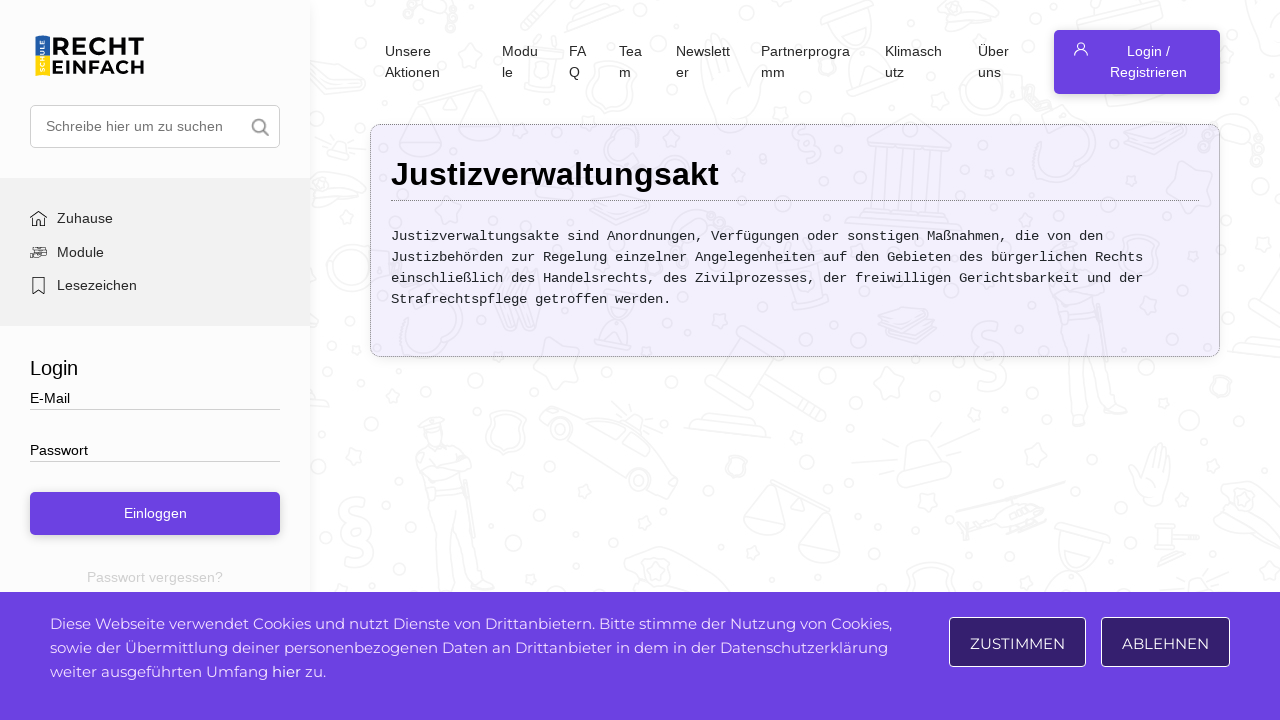

--- FILE ---
content_type: text/html; charset=UTF-8
request_url: https://recht-einfach.schule/definitions/justizverwaltungsakt/
body_size: 12309
content:

<!DOCTYPE html>
<html lang="de">
<head>
    <meta charset="UTF-8">
    <meta name="viewport" content="width=device-width, initial-scale=1.0, maximum-scale=1.0, user-scalable=no">
    <title>Recht einfach &raquo; Justizverwaltungsakt</title>
    
    <meta name="description" content="So wird Recht einfach.">
    
        
    <meta name='robots' content='max-image-preview:large' />
<link rel='dns-prefetch' href='//www.google.com' />
<link rel='dns-prefetch' href='//ajax.googleapis.com' />
<link rel='dns-prefetch' href='//cdnjs.cloudflare.com' />
<link rel='dns-prefetch' href='//maxcdn.bootstrapcdn.com' />
<link rel='dns-prefetch' href='//cdn.jsdelivr.net' />
<link rel='dns-prefetch' href='//s.w.org' />
<script type="text/javascript">
window._wpemojiSettings = {"baseUrl":"https:\/\/s.w.org\/images\/core\/emoji\/14.0.0\/72x72\/","ext":".png","svgUrl":"https:\/\/s.w.org\/images\/core\/emoji\/14.0.0\/svg\/","svgExt":".svg","source":{"concatemoji":"https:\/\/recht-einfach.schule\/wp-includes\/js\/wp-emoji-release.min.js?ver=6.0.11"}};
/*! This file is auto-generated */
!function(e,a,t){var n,r,o,i=a.createElement("canvas"),p=i.getContext&&i.getContext("2d");function s(e,t){var a=String.fromCharCode,e=(p.clearRect(0,0,i.width,i.height),p.fillText(a.apply(this,e),0,0),i.toDataURL());return p.clearRect(0,0,i.width,i.height),p.fillText(a.apply(this,t),0,0),e===i.toDataURL()}function c(e){var t=a.createElement("script");t.src=e,t.defer=t.type="text/javascript",a.getElementsByTagName("head")[0].appendChild(t)}for(o=Array("flag","emoji"),t.supports={everything:!0,everythingExceptFlag:!0},r=0;r<o.length;r++)t.supports[o[r]]=function(e){if(!p||!p.fillText)return!1;switch(p.textBaseline="top",p.font="600 32px Arial",e){case"flag":return s([127987,65039,8205,9895,65039],[127987,65039,8203,9895,65039])?!1:!s([55356,56826,55356,56819],[55356,56826,8203,55356,56819])&&!s([55356,57332,56128,56423,56128,56418,56128,56421,56128,56430,56128,56423,56128,56447],[55356,57332,8203,56128,56423,8203,56128,56418,8203,56128,56421,8203,56128,56430,8203,56128,56423,8203,56128,56447]);case"emoji":return!s([129777,127995,8205,129778,127999],[129777,127995,8203,129778,127999])}return!1}(o[r]),t.supports.everything=t.supports.everything&&t.supports[o[r]],"flag"!==o[r]&&(t.supports.everythingExceptFlag=t.supports.everythingExceptFlag&&t.supports[o[r]]);t.supports.everythingExceptFlag=t.supports.everythingExceptFlag&&!t.supports.flag,t.DOMReady=!1,t.readyCallback=function(){t.DOMReady=!0},t.supports.everything||(n=function(){t.readyCallback()},a.addEventListener?(a.addEventListener("DOMContentLoaded",n,!1),e.addEventListener("load",n,!1)):(e.attachEvent("onload",n),a.attachEvent("onreadystatechange",function(){"complete"===a.readyState&&t.readyCallback()})),(e=t.source||{}).concatemoji?c(e.concatemoji):e.wpemoji&&e.twemoji&&(c(e.twemoji),c(e.wpemoji)))}(window,document,window._wpemojiSettings);
</script>
<style type="text/css">
img.wp-smiley,
img.emoji {
	display: inline !important;
	border: none !important;
	box-shadow: none !important;
	height: 1em !important;
	width: 1em !important;
	margin: 0 0.07em !important;
	vertical-align: -0.1em !important;
	background: none !important;
	padding: 0 !important;
}
</style>
	<link as="style" rel='preload' id='wp-block-library-css'  href='https://recht-einfach.schule/wp-includes/css/dist/block-library/style.min.css?ver=6.0.11' type='text/css' media='all' />
<style id='global-styles-inline-css' type='text/css'>
body{--wp--preset--color--black: #000000;--wp--preset--color--cyan-bluish-gray: #abb8c3;--wp--preset--color--white: #ffffff;--wp--preset--color--pale-pink: #f78da7;--wp--preset--color--vivid-red: #cf2e2e;--wp--preset--color--luminous-vivid-orange: #ff6900;--wp--preset--color--luminous-vivid-amber: #fcb900;--wp--preset--color--light-green-cyan: #7bdcb5;--wp--preset--color--vivid-green-cyan: #00d084;--wp--preset--color--pale-cyan-blue: #8ed1fc;--wp--preset--color--vivid-cyan-blue: #0693e3;--wp--preset--color--vivid-purple: #9b51e0;--wp--preset--gradient--vivid-cyan-blue-to-vivid-purple: linear-gradient(135deg,rgba(6,147,227,1) 0%,rgb(155,81,224) 100%);--wp--preset--gradient--light-green-cyan-to-vivid-green-cyan: linear-gradient(135deg,rgb(122,220,180) 0%,rgb(0,208,130) 100%);--wp--preset--gradient--luminous-vivid-amber-to-luminous-vivid-orange: linear-gradient(135deg,rgba(252,185,0,1) 0%,rgba(255,105,0,1) 100%);--wp--preset--gradient--luminous-vivid-orange-to-vivid-red: linear-gradient(135deg,rgba(255,105,0,1) 0%,rgb(207,46,46) 100%);--wp--preset--gradient--very-light-gray-to-cyan-bluish-gray: linear-gradient(135deg,rgb(238,238,238) 0%,rgb(169,184,195) 100%);--wp--preset--gradient--cool-to-warm-spectrum: linear-gradient(135deg,rgb(74,234,220) 0%,rgb(151,120,209) 20%,rgb(207,42,186) 40%,rgb(238,44,130) 60%,rgb(251,105,98) 80%,rgb(254,248,76) 100%);--wp--preset--gradient--blush-light-purple: linear-gradient(135deg,rgb(255,206,236) 0%,rgb(152,150,240) 100%);--wp--preset--gradient--blush-bordeaux: linear-gradient(135deg,rgb(254,205,165) 0%,rgb(254,45,45) 50%,rgb(107,0,62) 100%);--wp--preset--gradient--luminous-dusk: linear-gradient(135deg,rgb(255,203,112) 0%,rgb(199,81,192) 50%,rgb(65,88,208) 100%);--wp--preset--gradient--pale-ocean: linear-gradient(135deg,rgb(255,245,203) 0%,rgb(182,227,212) 50%,rgb(51,167,181) 100%);--wp--preset--gradient--electric-grass: linear-gradient(135deg,rgb(202,248,128) 0%,rgb(113,206,126) 100%);--wp--preset--gradient--midnight: linear-gradient(135deg,rgb(2,3,129) 0%,rgb(40,116,252) 100%);--wp--preset--duotone--dark-grayscale: url('#wp-duotone-dark-grayscale');--wp--preset--duotone--grayscale: url('#wp-duotone-grayscale');--wp--preset--duotone--purple-yellow: url('#wp-duotone-purple-yellow');--wp--preset--duotone--blue-red: url('#wp-duotone-blue-red');--wp--preset--duotone--midnight: url('#wp-duotone-midnight');--wp--preset--duotone--magenta-yellow: url('#wp-duotone-magenta-yellow');--wp--preset--duotone--purple-green: url('#wp-duotone-purple-green');--wp--preset--duotone--blue-orange: url('#wp-duotone-blue-orange');--wp--preset--font-size--small: 13px;--wp--preset--font-size--medium: 20px;--wp--preset--font-size--large: 36px;--wp--preset--font-size--x-large: 42px;}.has-black-color{color: var(--wp--preset--color--black) !important;}.has-cyan-bluish-gray-color{color: var(--wp--preset--color--cyan-bluish-gray) !important;}.has-white-color{color: var(--wp--preset--color--white) !important;}.has-pale-pink-color{color: var(--wp--preset--color--pale-pink) !important;}.has-vivid-red-color{color: var(--wp--preset--color--vivid-red) !important;}.has-luminous-vivid-orange-color{color: var(--wp--preset--color--luminous-vivid-orange) !important;}.has-luminous-vivid-amber-color{color: var(--wp--preset--color--luminous-vivid-amber) !important;}.has-light-green-cyan-color{color: var(--wp--preset--color--light-green-cyan) !important;}.has-vivid-green-cyan-color{color: var(--wp--preset--color--vivid-green-cyan) !important;}.has-pale-cyan-blue-color{color: var(--wp--preset--color--pale-cyan-blue) !important;}.has-vivid-cyan-blue-color{color: var(--wp--preset--color--vivid-cyan-blue) !important;}.has-vivid-purple-color{color: var(--wp--preset--color--vivid-purple) !important;}.has-black-background-color{background-color: var(--wp--preset--color--black) !important;}.has-cyan-bluish-gray-background-color{background-color: var(--wp--preset--color--cyan-bluish-gray) !important;}.has-white-background-color{background-color: var(--wp--preset--color--white) !important;}.has-pale-pink-background-color{background-color: var(--wp--preset--color--pale-pink) !important;}.has-vivid-red-background-color{background-color: var(--wp--preset--color--vivid-red) !important;}.has-luminous-vivid-orange-background-color{background-color: var(--wp--preset--color--luminous-vivid-orange) !important;}.has-luminous-vivid-amber-background-color{background-color: var(--wp--preset--color--luminous-vivid-amber) !important;}.has-light-green-cyan-background-color{background-color: var(--wp--preset--color--light-green-cyan) !important;}.has-vivid-green-cyan-background-color{background-color: var(--wp--preset--color--vivid-green-cyan) !important;}.has-pale-cyan-blue-background-color{background-color: var(--wp--preset--color--pale-cyan-blue) !important;}.has-vivid-cyan-blue-background-color{background-color: var(--wp--preset--color--vivid-cyan-blue) !important;}.has-vivid-purple-background-color{background-color: var(--wp--preset--color--vivid-purple) !important;}.has-black-border-color{border-color: var(--wp--preset--color--black) !important;}.has-cyan-bluish-gray-border-color{border-color: var(--wp--preset--color--cyan-bluish-gray) !important;}.has-white-border-color{border-color: var(--wp--preset--color--white) !important;}.has-pale-pink-border-color{border-color: var(--wp--preset--color--pale-pink) !important;}.has-vivid-red-border-color{border-color: var(--wp--preset--color--vivid-red) !important;}.has-luminous-vivid-orange-border-color{border-color: var(--wp--preset--color--luminous-vivid-orange) !important;}.has-luminous-vivid-amber-border-color{border-color: var(--wp--preset--color--luminous-vivid-amber) !important;}.has-light-green-cyan-border-color{border-color: var(--wp--preset--color--light-green-cyan) !important;}.has-vivid-green-cyan-border-color{border-color: var(--wp--preset--color--vivid-green-cyan) !important;}.has-pale-cyan-blue-border-color{border-color: var(--wp--preset--color--pale-cyan-blue) !important;}.has-vivid-cyan-blue-border-color{border-color: var(--wp--preset--color--vivid-cyan-blue) !important;}.has-vivid-purple-border-color{border-color: var(--wp--preset--color--vivid-purple) !important;}.has-vivid-cyan-blue-to-vivid-purple-gradient-background{background: var(--wp--preset--gradient--vivid-cyan-blue-to-vivid-purple) !important;}.has-light-green-cyan-to-vivid-green-cyan-gradient-background{background: var(--wp--preset--gradient--light-green-cyan-to-vivid-green-cyan) !important;}.has-luminous-vivid-amber-to-luminous-vivid-orange-gradient-background{background: var(--wp--preset--gradient--luminous-vivid-amber-to-luminous-vivid-orange) !important;}.has-luminous-vivid-orange-to-vivid-red-gradient-background{background: var(--wp--preset--gradient--luminous-vivid-orange-to-vivid-red) !important;}.has-very-light-gray-to-cyan-bluish-gray-gradient-background{background: var(--wp--preset--gradient--very-light-gray-to-cyan-bluish-gray) !important;}.has-cool-to-warm-spectrum-gradient-background{background: var(--wp--preset--gradient--cool-to-warm-spectrum) !important;}.has-blush-light-purple-gradient-background{background: var(--wp--preset--gradient--blush-light-purple) !important;}.has-blush-bordeaux-gradient-background{background: var(--wp--preset--gradient--blush-bordeaux) !important;}.has-luminous-dusk-gradient-background{background: var(--wp--preset--gradient--luminous-dusk) !important;}.has-pale-ocean-gradient-background{background: var(--wp--preset--gradient--pale-ocean) !important;}.has-electric-grass-gradient-background{background: var(--wp--preset--gradient--electric-grass) !important;}.has-midnight-gradient-background{background: var(--wp--preset--gradient--midnight) !important;}.has-small-font-size{font-size: var(--wp--preset--font-size--small) !important;}.has-medium-font-size{font-size: var(--wp--preset--font-size--medium) !important;}.has-large-font-size{font-size: var(--wp--preset--font-size--large) !important;}.has-x-large-font-size{font-size: var(--wp--preset--font-size--x-large) !important;}
</style>
<link as="style" rel='preload' id='contact-form-7-css'  href='https://recht-einfach.schule/wp-content/plugins/contact-form-7/includes/css/styles.css?ver=5.5.6.1' type='text/css' media='all' />
<link as="style" rel='preload' id='report_styles-css'  href='https://recht-einfach.schule/wp-content/plugins/report-button/assets/styles.css?ver=6.0.11' type='text/css' media='all' />
<link rel='stylesheet' id='main_css-css'  href='https://recht-einfach.schule/wp-content/themes/recht-einfach/style.css?ver=1.0.6' type='text/css' media='all' />
<link rel='stylesheet' id='theme-styles-css'  href='https://recht-einfach.schule/wp-content/themes/recht-einfach/assets/css/style.css?ver=6.0.11' type='text/css' media='all' />
<link rel='stylesheet' id='alex-blocks-css'  href='https://recht-einfach.schule/wp-content/themes/recht-einfach/assets/css/alex-blocks.css?ver=1.0.3' type='text/css' media='all' />
<link rel='stylesheet' id='bootstrap_css-css'  href='https://maxcdn.bootstrapcdn.com/bootstrap/4.4.1/css/bootstrap.min.css?ver=6.0.11' type='text/css' media='all' />
<link as="style" rel='preload' id='slick_css-css'  href='https://cdn.jsdelivr.net/npm/slick-carousel@1.8.1/slick/slick.css?ver=6.0.11' type='text/css' media='all' />
<link rel='stylesheet' id='font_awesome-css'  href='https://recht-einfach.schule/wp-content/themes/recht-einfach/assets/fontawesome/css/all.min.css?ver=6.0.11' type='text/css' media='all' />
<link as="style" rel='preload' id='google_fonts-css'  href='https://recht-einfach.schule/wp-content/themes/recht-einfach/assets/css/montserrat.css?ver=1.0.0' type='text/css' media='all' />
<script type='text/javascript' src='https://ajax.googleapis.com/ajax/libs/jquery/3.4.1/jquery.min.js?ver=6.0.11' id='jquery-js'></script>
<script type='text/javascript' async="async" defer="defer" src='https://www.google.com/recaptcha/api.js?ver=6.0.11' id='report_recaptcha-js'></script>
<script type='text/javascript' id='report_js-js-extra'>
/* <![CDATA[ */
var Report_JS_AJAX = {"ajaxurl":"https:\/\/recht-einfach.schule\/wp-admin\/admin-ajax.php"};
var report_form = {"sitekey":"6Lfpk-0UAAAAALmgaxGBKRw9oCcFE6u-0ghJaQak"};
/* ]]> */
</script>
<script type='text/javascript' async="async" defer="defer" src='https://recht-einfach.schule/wp-content/plugins/report-button/assets/script.js?ver=6.0.11' id='report_js-js'></script>
<script type='text/javascript' async defer src='https://maxcdn.bootstrapcdn.com/bootstrap/4.4.1/js/bootstrap.min.js?ver=6.0.11' id='bootstrap_js-js'></script>
<script type='text/javascript' async defer src='https://recht-einfach.schule/wp-content/themes/recht-einfach/modules/live-share/script.js?ver=6.0.11' id='live-share-script-js'></script>
<script type='text/javascript' id='newsletter-popup-js-extra'>
/* <![CDATA[ */
var newsletter_popup = {"src":"https:\/\/recht-einfach.schule\/wp-content\/themes\/recht-einfach\/newsletter-popup.css","ajax_url":"https:\/\/recht-einfach.schule\/wp-admin\/admin-ajax.php","nonce":"90e2240ab5"};
/* ]]> */
</script>
<script type='text/javascript' async defer src='https://recht-einfach.schule/wp-content/themes/recht-einfach/newsletter-popup.js?ver=6.0.11' id='newsletter-popup-js'></script>
<link rel="https://api.w.org/" href="https://recht-einfach.schule/wp-json/" /><link rel="alternate" type="application/json" href="https://recht-einfach.schule/wp-json/wp/v2/definition/1318" /><link rel="EditURI" type="application/rsd+xml" title="RSD" href="https://recht-einfach.schule/xmlrpc.php?rsd" />
<link rel="wlwmanifest" type="application/wlwmanifest+xml" href="https://recht-einfach.schule/wp-includes/wlwmanifest.xml" /> 
<meta name="generator" content="WordPress 6.0.11" />
<link rel="canonical" href="https://recht-einfach.schule/definitions/justizverwaltungsakt/" />
<link rel='shortlink' href='https://recht-einfach.schule/?p=1318' />
<link rel="alternate" type="application/json+oembed" href="https://recht-einfach.schule/wp-json/oembed/1.0/embed?url=https%3A%2F%2Frecht-einfach.schule%2Fdefinitions%2Fjustizverwaltungsakt%2F" />
<link rel="alternate" type="text/xml+oembed" href="https://recht-einfach.schule/wp-json/oembed/1.0/embed?url=https%3A%2F%2Frecht-einfach.schule%2Fdefinitions%2Fjustizverwaltungsakt%2F&#038;format=xml" />
<link rel="apple-touch-icon" sizes="57x57" href="https://recht-einfach.schule/wp-content/uploads/2020/07/Favicon60.png"><link rel="apple-touch-icon" sizes="60x60" href="https://recht-einfach.schule/wp-content/uploads/2020/07/Favicon57.png"><link rel="apple-touch-icon" sizes="72x72" href="https://recht-einfach.schule/wp-content/uploads/2020/07/Favicon72.png"><link rel="apple-touch-icon" sizes="76x76" href="https://recht-einfach.schule/wp-content/uploads/2020/07/Favicon76.png"><link rel="apple-touch-icon" sizes="114x114" href="https://recht-einfach.schule/wp-content/uploads/2020/07/Favicon114.png"><link rel="apple-touch-icon" sizes="120x120" href="https://recht-einfach.schule/wp-content/uploads/2020/07/Favicon120.png"><link rel="apple-touch-icon" sizes="144x144" href="https://recht-einfach.schule/wp-content/uploads/2020/07/Favicon144.png"><link rel="apple-touch-icon" sizes="152x152" href="https://recht-einfach.schule/wp-content/uploads/2020/07/Favicon152.png"><link rel="apple-touch-icon" sizes="180x180" href="https://recht-einfach.schule/wp-content/uploads/2020/07/Favicon192.png"><link rel="icon" type="image/png" sizes="16x16" href="https://recht-einfach.schule/wp-content/uploads/2020/07/Favicon16.png"> <link rel="icon" type="image/png" sizes="24x24" href="https://recht-einfach.schule/wp-content/uploads/2020/07/Favicon24.png"> <link rel="icon" type="image/png" sizes="32x32" href="https://recht-einfach.schule/wp-content/uploads/2020/07/Favicon32.png"> <link rel="icon" type="image/png" sizes="48x48" href="https://recht-einfach.schule/wp-content/uploads/2020/07/Favicon48.png"> <link rel="icon" type="image/png" sizes="57x57" href="https://recht-einfach.schule/wp-content/uploads/2020/07/Favicon60.png"> <link rel="icon" type="image/png" sizes="60x60" href="https://recht-einfach.schule/wp-content/uploads/2020/07/Favicon57.png"> <link rel="icon" type="image/png" sizes="64x64" href="https://recht-einfach.schule/wp-content/uploads/2020/07/Favicon64.png"> <link rel="icon" type="image/png" sizes="70x70" href="https://recht-einfach.schule/wp-content/uploads/2020/07/Favicon70.png"> <link rel="icon" type="image/png" sizes="72x72" href="https://recht-einfach.schule/wp-content/uploads/2020/07/Favicon72.png"> <link rel="icon" type="image/png" sizes="76x76" href="https://recht-einfach.schule/wp-content/uploads/2020/07/Favicon76.png"> <link rel="icon" type="image/png" sizes="96x96" href="https://recht-einfach.schule/wp-content/uploads/2020/07/Favicon96.png"> <link rel="icon" type="image/png" sizes="114x114" href="https://recht-einfach.schule/wp-content/uploads/2020/07/Favicon114.png"> <link rel="icon" type="image/png" sizes="120x120" href="https://recht-einfach.schule/wp-content/uploads/2020/07/Favicon120.png"> <link rel="icon" type="image/png" sizes="128x128" href="https://recht-einfach.schule/wp-content/uploads/2020/07/Favicon128.png"> <link rel="icon" type="image/png" sizes="144x144" href="https://recht-einfach.schule/wp-content/uploads/2020/07/Favicon144.png"> <link rel="icon" type="image/png" sizes="150x150" href="https://recht-einfach.schule/wp-content/uploads/2020/07/Favicon150.png"> <link rel="icon" type="image/png" sizes="152x152" href="https://recht-einfach.schule/wp-content/uploads/2020/07/Favicon152.png"> <link rel="icon" type="image/png" sizes="196x196" href="https://recht-einfach.schule/wp-content/uploads/2020/07/Favicon196.png"> <link rel="icon" type="image/png" sizes="310x150" href="https://recht-einfach.schule/wp-content/uploads/2020/07/Favicon310x150.png"> <link rel="icon" type="image/png" sizes="310x310" href="https://recht-einfach.schule/wp-content/uploads/2020/07/Favicon310.png"> <link rel="icon" type="image/png" sizes="192x192" href="https://recht-einfach.schule/wp-content/uploads/2020/07/Favicon192.png"> <meta name="msapplication-TileColor" content="##9D8A70"> <meta name="theme-color" content="#ffffff"><meta name="msapplication-TileImage" content="https://recht-einfach.schule/wp-content/uploads/2020/07/Favicon310x150.png"><!-- Google Tag Manager -->
<script>(function(w,d,s,l,i){w[l]=w[l]||[];w[l].push({'gtm.start':
new Date().getTime(),event:'gtm.js'});var f=d.getElementsByTagName(s)[0],
j=d.createElement(s),dl=l!='dataLayer'?'&l='+l:'';j.async=true;j.src=
'https://www.googletagmanager.com/gtm.js?id='+i+dl;f.parentNode.insertBefore(j,f);
})(window,document,'script','dataLayer','GTM-PW54DPB');</script>
<!-- End Google Tag Manager --></head>
<body data-rsssl=1 class="definition-template-default single single-definition postid-1318" oncut="return false">
	<!-- Google Tag Manager (noscript) -->
	<noscript><iframe src="https://www.googletagmanager.com/ns.html?id=GTM-PW54DPB"
	height="0" width="0" style="display:none;visibility:hidden"></iframe></noscript>
	<!-- End Google Tag Manager (noscript) -->
    <div class="mobile-header-menu ">
        <a href="https://recht-einfach.schule">
            <img class="mobile-header-logo" src="https://recht-einfach.schule/wp-content/themes/recht-einfach/assets/img/logo_free_ukraine.svg" alt="Logo">
        </a>
        <a class="share-me-btn" href="javascript:void(0)" onclick="liveshare(this)">
            <img class="mobile-header-share" src="https://recht-einfach.schule/wp-content/themes/recht-einfach/assets/img/share.svg" alt="Share">    
        </a>
    </div>

    <div class="modile-footer-menu">
        <ul>
            <li class="recht-home-link">
                <a href="https://recht-einfach.schule">
                    <svg xmlns="http://www.w3.org/2000/svg" width="27.621" height="24.621" viewBox="0 0 27.621 24.621">
                        <g id="home" transform="translate(0.001 -27.798)">
                            <g id="Group_958" data-name="Group 958" transform="translate(-0.001 27.798)">
                                <g id="Group_957" data-name="Group 957" transform="translate(0)">
                                    <path id="Path_3206" data-name="Path 3206" d="M27.326,37.522,14.234,27.936a.718.718,0,0,0-.848,0L.293,37.522a.718.718,0,0,0,.848,1.158L13.81,29.4,26.479,38.68a.718.718,0,0,0,.848-1.158Z" transform="translate(0.001 -27.798)"/>
                                </g>
                            </g>
                            <g id="Group_960" data-name="Group 960" transform="translate(3.045 38.843)">
                                <g id="Group_959" data-name="Group 959">
                                    <path id="Path_3207" data-name="Path 3207" d="M77.264,232.543a.718.718,0,0,0-.718.718v11.423H70.806v-6.235a3.589,3.589,0,1,0-7.177,0v6.236H57.887V233.261a.718.718,0,0,0-1.435,0V245.4a.718.718,0,0,0,.718.718h7.176a.717.717,0,0,0,.715-.662.542.542,0,0,0,0-.056v-6.953a2.153,2.153,0,0,1,4.306,0V245.4a.525.525,0,0,0,0,.055.717.717,0,0,0,.715.662h7.176a.718.718,0,0,0,.718-.718V233.261A.718.718,0,0,0,77.264,232.543Z" transform="translate(-56.452 -232.543)"/>
                                </g>
                            </g>
                        </g>
                    </svg>
                    Zuhause                </a>
            </li>
            <li class="recht-package-link">
                				<a class="packages-permalink-menu" href="https://recht-einfach.schule/package-categories/">
                    <svg height="511pt" viewBox="0 -91 511.998 511" width="511pt" xmlns="http://www.w3.org/2000/svg"><path d="m496.253906 79.148438h-24.859375c.007813-.242188.035157-.484376.035157-.730469v-62.171875c0-8.683594-7.066407-15.746094-15.746094-15.746094h-299.875c-4.148438 0-7.507813 3.359375-7.507813 7.507812 0 4.144532 3.359375 7.507813 7.507813 7.507813h55.847656l13.40625 22.359375c2.71875 4.539062 7.988281 7.359375 13.746094 7.359375h77.128906c5.757812 0 11.027344-2.820313 13.75-7.359375l13.402344-22.359375h112.589844c.40625 0 .734374.328125.734374.730469v62.167968c0 .40625-.328124.734376-.734374.734376h-356.613282c-.402344 0-.734375-.328126-.734375-.730469v-62.171875c0-.402344.332031-.730469.734375-.730469h23.542969c4.144531 0 7.507813-3.363281 7.507813-7.507813 0-4.148437-3.363282-7.507812-7.507813-7.507812h-23.542969c-8.683594 0-15.746094 7.0625-15.746094 15.746094v62.171875c0 8.683593 7.0625 15.746093 15.746094 15.746093h24.859375c-.011719.242188-.035156.484376-.035156.730469v62.171875c0 .511719.027344 1.015625.074219 1.515625-7.101563 1.523438-12.441406 7.84375-12.441406 15.394531v28.089844c-1.335938-.558594-2.796876-.878906-4.332032-.878906h-15.957031c-1.054687-5.261719-5.707031-9.234375-11.273437-9.234375h-68.464844c-6.339844 0-11.496094 5.160156-11.496094 11.5v13.144531c0 4.148438 3.363281 7.507813 7.507812 7.507813 4.144532 0 7.507813-3.359375 7.507813-7.507813v-9.628906h61.429687v98.488281h-61.429687v-54.488281c0-4.148438-3.363281-7.507812-7.507813-7.507812-4.144531 0-7.507812 3.359374-7.507812 7.507812v58.007812c0 6.339844 5.15625 11.496094 11.496094 11.496094h68.464844c5.566406 0 10.21875-3.972656 11.273437-9.234375h15.957031c3.417969 0 6.484375-1.53125 8.5625-3.933593 14.53125 7.652343 42.144532 17.128906 93.113282 21.457031 2.5.210937 5.007812.316406 7.511718.316406 10.738282 0 21.457032-1.933594 31.375-5.695313 41.113282-15.582031 76-47.667968 93.136719-65.40625 1.800781-1.863281 3.289063-3.910156 4.484375-6.082031h138.507812c8.683594 0 15.75-7.066406 15.75-15.75v-62.167969c0-.511718-.03125-1.019531-.078124-1.519531 7.101562-1.523437 12.441406-7.84375 12.441406-15.390625v-62.167968c.003906-8.683594-7.058594-15.75-15.742188-15.75zm-179.355468-49.148438c-.132813.074219-.464844.21875-.960938.21875h-77.128906c-.496094 0-.828125-.144531-.960938-.21875l-8.683594-14.488281h96.421876zm-213.398438 265.53125v.691406h-12.039062v-80.019531h12.039062zm262.65625-201.367188-8.6875 14.484376c-.132812.078124-.464844.21875-.960938.21875h-77.128906c-.492187 0-.828125-.140626-.960937-.21875l-8.683594-14.484376zm-36.0625 153.382813c-16.265625 16.835937-49.28125 47.25-87.660156 61.796875-10.144532 3.847656-21.3125 5.386719-32.296875 4.457031-42.074219-3.570312-75.0625-11.597656-91.621094-22.191406v-70.667969h5.277344c12.382812 0 24.683593-1.769531 36.558593-5.261718l62.113282-18.265626c4.394531-1.289062 9.132812.714844 11.265625 4.769532 2.433593 4.625.6875 10.4375-3.898438 12.953125l-14.136719 7.757812c-3.878906 2.128907-6.105468 6.351563-5.667968 10.753907.4375 4.40625 3.449218 8.109374 7.671875 9.433593l15.851562 4.96875c9.582031 3.003907 20 2.617188 29.332031-1.097656l52.75-20.984375c5.335938-2.121094 11.402344-.59375 15.09375 3.808594 4.375 5.226562 4.105469 12.863281-.632812 17.769531zm154.527344-11.402344c0 .40625-.332032.734375-.734375.734375h-135.0625c-.300781-5.953125-2.488281-11.847656-6.589844-16.742187v-.003907c-7.859375-9.378906-20.78125-12.640624-32.152344-8.117187l-52.75 20.988281c-6.136719 2.441406-12.988281 2.695313-19.289062.722656l-6.921875-2.171874 5.933594-3.253907c11.714843-6.429687 16.183593-21.28125 9.964843-33.105469-5.449219-10.363281-17.558593-15.492187-28.792969-12.183593l-62.113281 18.261719c-9.621093 2.832031-19.558593 4.367187-29.578125 4.605468v-31.902344c0-.402343.328125-.730468.734375-.730468h112.589844l13.402344 22.355468c2.722656 4.542969 7.992187 7.363282 13.75 7.363282h77.128906c5.757813 0 11.023437-2.820313 13.746094-7.363282l13.40625-22.355468h112.589843c.40625 0 .734376.328125.734376.730468v62.167969zm-227.253906-62.898437h96.421874l-8.6875 14.484375c-.132812.078125-.464843.21875-.960937.21875h-77.128906c-.492188 0-.828125-.140625-.960938-.21875zm239.617187-16.179688c0 .402344-.328125.730469-.730469.730469h-356.617187c-.40625 0-.734375-.328125-.734375-.730469v-62.167968c0-.40625.332031-.734376.734375-.734376h112.589843l13.402344 22.359376c2.722656 4.539062 7.992188 7.359374 13.75 7.359374h77.128906c5.757813 0 11.027344-2.820312 13.75-7.359374l13.402344-22.359376h112.589844c.40625 0 .734375.328126.734375.730469zm0 0"/></svg>
                    Module                </a>
            </li>
            <li class="recht-bookmark-link">
                <a href="https://recht-einfach.schule/bookmarks/">
                    <svg height="404pt" viewBox="-58 0 404 404.54235" width="404pt" xmlns="http://www.w3.org/2000/svg"><path d="m277.527344 0h-267.257813c-5.519531 0-10 4.476562-10 10v374.527344c-.007812 7.503906 4.183594 14.378906 10.855469 17.808594 6.675781 3.425781 14.707031 2.828124 20.796875-1.550782l111.976563-80.269531 111.980468 80.265625c6.09375 4.371094 14.117188 4.964844 20.789063 1.539062 6.667969-3.425781 10.863281-10.296874 10.863281-17.792968v-374.527344c0-5.523438-4.480469-10-10.003906-10zm-10 384.523438-117.796875-84.441407c-3.484375-2.496093-8.171875-2.496093-11.652344 0l-117.800781 84.445313v-364.527344h247.25zm0 0"/></svg>
                    Lesezeichen                </a>
            </li>
            <li>
                <a href="javascript:toggleMobileSideBarMenu()"><img src="https://recht-einfach.schule/wp-content/themes/recht-einfach/assets/img/mobile-sidebar-toggle.svg" alt="Toggle menu"></a>
            </li>
        </ul>
    </div>

    <div class="row content-container">
        <div class="sidebar-col">
            <div class="mobile-sidebar-close-toggler" onclick="toggleMobileSideBarMenu()">
                <img alt="Schließen" src="https://recht-einfach.schule/wp-content/themes/recht-einfach/assets/img/cross.svg">
            </div>
            <a href="https://recht-einfach.schule">
                <img class="header-logo" src="https://recht-einfach.schule/wp-content/themes/recht-einfach/assets/img/logo_free_ukraine.svg" alt="Logo">
            </a>
            		<form role="search" method="get" action="https://recht-einfach.schule/" >
			<div class="search-form">
				<input type="search" placeholder="Schreibe hier um zu suchen" value="" name="s">
				<button type="submit" style="background-image:url(https://recht-einfach.schule/wp-content/themes/recht-einfach/assets/img/search.png);"></button>
			</div>
		</form>
		            <ul class="header-menu ">
                <li class="recht-home-link">
                    <a href="https://recht-einfach.schule">
                        <svg xmlns="http://www.w3.org/2000/svg" width="27.621" height="24.621" viewBox="0 0 27.621 24.621">
                            <g id="home" transform="translate(0.001 -27.798)">
                                <g id="Group_958" data-name="Group 958" transform="translate(-0.001 27.798)">
                                    <g id="Group_957" data-name="Group 957" transform="translate(0)">
                                        <path id="Path_3206" data-name="Path 3206" d="M27.326,37.522,14.234,27.936a.718.718,0,0,0-.848,0L.293,37.522a.718.718,0,0,0,.848,1.158L13.81,29.4,26.479,38.68a.718.718,0,0,0,.848-1.158Z" transform="translate(0.001 -27.798)"/>
                                    </g>
                                </g>
                                <g id="Group_960" data-name="Group 960" transform="translate(3.045 38.843)">
                                    <g id="Group_959" data-name="Group 959">
                                        <path id="Path_3207" data-name="Path 3207" d="M77.264,232.543a.718.718,0,0,0-.718.718v11.423H70.806v-6.235a3.589,3.589,0,1,0-7.177,0v6.236H57.887V233.261a.718.718,0,0,0-1.435,0V245.4a.718.718,0,0,0,.718.718h7.176a.717.717,0,0,0,.715-.662.542.542,0,0,0,0-.056v-6.953a2.153,2.153,0,0,1,4.306,0V245.4a.525.525,0,0,0,0,.055.717.717,0,0,0,.715.662h7.176a.718.718,0,0,0,.718-.718V233.261A.718.718,0,0,0,77.264,232.543Z" transform="translate(-56.452 -232.543)"/>
                                    </g>
                                </g>
                            </g>
                        </svg>
                        Zuhause                    </a>
                </li>
                <li class="recht-package-link">
                    <div class="recht-select-container">
												
						<a class="packages-permalink-menu" href="https://recht-einfach.schule/package-categories/">
							<svg height="511pt" viewBox="0 -91 511.998 511" width="511pt" xmlns="http://www.w3.org/2000/svg"><path d="m496.253906 79.148438h-24.859375c.007813-.242188.035157-.484376.035157-.730469v-62.171875c0-8.683594-7.066407-15.746094-15.746094-15.746094h-299.875c-4.148438 0-7.507813 3.359375-7.507813 7.507812 0 4.144532 3.359375 7.507813 7.507813 7.507813h55.847656l13.40625 22.359375c2.71875 4.539062 7.988281 7.359375 13.746094 7.359375h77.128906c5.757812 0 11.027344-2.820313 13.75-7.359375l13.402344-22.359375h112.589844c.40625 0 .734374.328125.734374.730469v62.167968c0 .40625-.328124.734376-.734374.734376h-356.613282c-.402344 0-.734375-.328126-.734375-.730469v-62.171875c0-.402344.332031-.730469.734375-.730469h23.542969c4.144531 0 7.507813-3.363281 7.507813-7.507813 0-4.148437-3.363282-7.507812-7.507813-7.507812h-23.542969c-8.683594 0-15.746094 7.0625-15.746094 15.746094v62.171875c0 8.683593 7.0625 15.746093 15.746094 15.746093h24.859375c-.011719.242188-.035156.484376-.035156.730469v62.171875c0 .511719.027344 1.015625.074219 1.515625-7.101563 1.523438-12.441406 7.84375-12.441406 15.394531v28.089844c-1.335938-.558594-2.796876-.878906-4.332032-.878906h-15.957031c-1.054687-5.261719-5.707031-9.234375-11.273437-9.234375h-68.464844c-6.339844 0-11.496094 5.160156-11.496094 11.5v13.144531c0 4.148438 3.363281 7.507813 7.507812 7.507813 4.144532 0 7.507813-3.359375 7.507813-7.507813v-9.628906h61.429687v98.488281h-61.429687v-54.488281c0-4.148438-3.363281-7.507812-7.507813-7.507812-4.144531 0-7.507812 3.359374-7.507812 7.507812v58.007812c0 6.339844 5.15625 11.496094 11.496094 11.496094h68.464844c5.566406 0 10.21875-3.972656 11.273437-9.234375h15.957031c3.417969 0 6.484375-1.53125 8.5625-3.933593 14.53125 7.652343 42.144532 17.128906 93.113282 21.457031 2.5.210937 5.007812.316406 7.511718.316406 10.738282 0 21.457032-1.933594 31.375-5.695313 41.113282-15.582031 76-47.667968 93.136719-65.40625 1.800781-1.863281 3.289063-3.910156 4.484375-6.082031h138.507812c8.683594 0 15.75-7.066406 15.75-15.75v-62.167969c0-.511718-.03125-1.019531-.078124-1.519531 7.101562-1.523437 12.441406-7.84375 12.441406-15.390625v-62.167968c.003906-8.683594-7.058594-15.75-15.742188-15.75zm-179.355468-49.148438c-.132813.074219-.464844.21875-.960938.21875h-77.128906c-.496094 0-.828125-.144531-.960938-.21875l-8.683594-14.488281h96.421876zm-213.398438 265.53125v.691406h-12.039062v-80.019531h12.039062zm262.65625-201.367188-8.6875 14.484376c-.132812.078124-.464844.21875-.960938.21875h-77.128906c-.492187 0-.828125-.140626-.960937-.21875l-8.683594-14.484376zm-36.0625 153.382813c-16.265625 16.835937-49.28125 47.25-87.660156 61.796875-10.144532 3.847656-21.3125 5.386719-32.296875 4.457031-42.074219-3.570312-75.0625-11.597656-91.621094-22.191406v-70.667969h5.277344c12.382812 0 24.683593-1.769531 36.558593-5.261718l62.113282-18.265626c4.394531-1.289062 9.132812.714844 11.265625 4.769532 2.433593 4.625.6875 10.4375-3.898438 12.953125l-14.136719 7.757812c-3.878906 2.128907-6.105468 6.351563-5.667968 10.753907.4375 4.40625 3.449218 8.109374 7.671875 9.433593l15.851562 4.96875c9.582031 3.003907 20 2.617188 29.332031-1.097656l52.75-20.984375c5.335938-2.121094 11.402344-.59375 15.09375 3.808594 4.375 5.226562 4.105469 12.863281-.632812 17.769531zm154.527344-11.402344c0 .40625-.332032.734375-.734375.734375h-135.0625c-.300781-5.953125-2.488281-11.847656-6.589844-16.742187v-.003907c-7.859375-9.378906-20.78125-12.640624-32.152344-8.117187l-52.75 20.988281c-6.136719 2.441406-12.988281 2.695313-19.289062.722656l-6.921875-2.171874 5.933594-3.253907c11.714843-6.429687 16.183593-21.28125 9.964843-33.105469-5.449219-10.363281-17.558593-15.492187-28.792969-12.183593l-62.113281 18.261719c-9.621093 2.832031-19.558593 4.367187-29.578125 4.605468v-31.902344c0-.402343.328125-.730468.734375-.730468h112.589844l13.402344 22.355468c2.722656 4.542969 7.992187 7.363282 13.75 7.363282h77.128906c5.757813 0 11.023437-2.820313 13.746094-7.363282l13.40625-22.355468h112.589843c.40625 0 .734376.328125.734376.730468v62.167969zm-227.253906-62.898437h96.421874l-8.6875 14.484375c-.132812.078125-.464843.21875-.960937.21875h-77.128906c-.492188 0-.828125-.140625-.960938-.21875zm239.617187-16.179688c0 .402344-.328125.730469-.730469.730469h-356.617187c-.40625 0-.734375-.328125-.734375-.730469v-62.167968c0-.40625.332031-.734376.734375-.734376h112.589843l13.402344 22.359376c2.722656 4.539062 7.992188 7.359374 13.75 7.359374h77.128906c5.757813 0 11.027344-2.820312 13.75-7.359374l13.402344-22.359376h112.589844c.40625 0 .734375.328126.734375.730469zm0 0"/></svg>
							Module						</a>
											</div>
                                    </li>
                <li class="recht-bookmark-link">
                    <a href="https://recht-einfach.schule/bookmarks/">
                        <svg height="404pt" viewBox="-58 0 404 404.54235" width="404pt" xmlns="http://www.w3.org/2000/svg"><path d="m277.527344 0h-267.257813c-5.519531 0-10 4.476562-10 10v374.527344c-.007812 7.503906 4.183594 14.378906 10.855469 17.808594 6.675781 3.425781 14.707031 2.828124 20.796875-1.550782l111.976563-80.269531 111.980468 80.265625c6.09375 4.371094 14.117188 4.964844 20.789063 1.539062 6.667969-3.425781 10.863281-10.296874 10.863281-17.792968v-374.527344c0-5.523438-4.480469-10-10.003906-10zm-10 384.523438-117.796875-84.441407c-3.484375-2.496093-8.171875-2.496093-11.652344 0l-117.800781 84.445313v-364.527344h247.25zm0 0"/></svg>
                        Lesezeichen                    </a>
                </li>
				            </ul>

            		<input type="hidden" id="register_form_ajaxurl" value="https://recht-einfach.schule/wp-admin/admin-ajax.php" /> 
				<form class="login-form login-form-min" method="post" action="https://recht-einfach.schule/wp-login.php">
			<div style="position: relative;">
				<h5 class="login-form-title">Login</h5>

				<input type="hidden" name="login" value="true" />
				<input type="hidden" value="https://recht-einfach.schule/" name="redirect_to">
				<input type="hidden" value="90e2240ab5" name="diy-family-login-nonce" id="diy-family-login-nonce">

				<div class="alert alert-danger d-none login-error">
					<strong class="error-code"></strong>
					<span class="error-text"></span>
				</div>

				<input type="text" aria-label='E-Mail' class="login-input-field diy-credential-input" id="login_user_login" name="log" placeholder="E-Mail" autocomplete="off">

				<input type="password" aria-label='Passwort' class="login-input-field diy-credential-input" id="login_user_pass" name="pwd" placeholder="Passwort" autocomplete="off">
				
				<a href="javascript:void(0)" class="btn-custom w-100" id="diy-login-btn">Einloggen</a>

				<div class="text-center">
					<a class="form-pass-restore password-reset-link" href="https://recht-einfach.schule/lost-password/" title="Passwort vergessen?">Passwort vergessen?</a>
                </div>

                <div class="choice-line-break"><span>Oder</span></div>

				<div class="row login-socials">
														<div class="col-6">
										<a href="https://accounts.google.com/o/oauth2/auth?redirect_uri=https://recht-einfach.schule/?google-auth=true&response_type=code&client_id=1080745710857-5r5urbahmum5tjqushg9ldmnq73ku1ta.apps.googleusercontent.com&scope=https://www.googleapis.com/auth/userinfo.email https://www.googleapis.com/auth/userinfo.profile">
											<img src="https://recht-einfach.schule/wp-content/themes/recht-einfach/assets/img/google.svg" alt="Google">
										</a>
									</div>
																		<div class="col-6">
										<a href="https://www.facebook.com/dialog/oauth?client_id=332925431156677&redirect_uri=https://recht-einfach.schule/?facebook-auth=true&response_type=code&scope=email&redirect=">
											<img src="https://recht-einfach.schule/wp-content/themes/recht-einfach/assets/img/facebook.svg" alt="Facebook">
										</a>
									</div>
																		<div class="col-6">
										<a href="https://oauth.vk.com/authorize?redirect_uri=https://recht-einfach.schule/?vkontakte-auth=true&response_type=code&client_id=&scope=email&redirect=">
											<img src="https://recht-einfach.schule/wp-content/themes/recht-einfach/assets/img/vk.svg" alt="VK">
										</a>
									</div>
													</div>

				<div class="choice-line-break">
					<a href="https://recht-einfach.schule/userlogin/?form=register" aria-label="Konto erstellen">
						Konto erstellen					</a>
                </div>
			</div>
		</form>
	                <div class="d-lg-none">
                    <ul class="content-menu mb-basic-theme">
    <li id="menu-item-27359" class="menu-item menu-item-type-custom menu-item-object-custom menu-item-27359"><a href="https://recht-einfach.schule/aktionen/">Unsere Aktionen</a></li>
<li id="menu-item-22124" class="menu-item menu-item-type-custom menu-item-object-custom menu-item-22124"><a href="https://recht-einfach.schule/packages/">Module</a></li>
<li id="menu-item-26668" class="menu-item menu-item-type-post_type menu-item-object-page menu-item-26668"><a href="https://recht-einfach.schule/faq/">FAQ</a></li>
<li id="menu-item-22117" class="menu-item menu-item-type-post_type menu-item-object-page menu-item-22117"><a href="https://recht-einfach.schule/team/">Team</a></li>
<li id="menu-item-25340" class="menu-item menu-item-type-post_type menu-item-object-page menu-item-25340"><a href="https://recht-einfach.schule/newsletter/">Newsletter</a></li>
<li id="menu-item-29067" class="menu-item menu-item-type-post_type menu-item-object-page menu-item-29067"><a href="https://recht-einfach.schule/partnerprogramm/">Partnerprogramm</a></li>
<li id="menu-item-26780" class="menu-item menu-item-type-custom menu-item-object-custom menu-item-26780"><a href="https://climate.stripe.com/3zuz56">Klimaschutz</a></li>
<li id="menu-item-29206" class="menu-item menu-item-type-post_type menu-item-object-page menu-item-29206"><a href="https://recht-einfach.schule/ueber-res/">Über uns</a></li>
</ul>                </div>
                
        </div>
        <div class="content-col max-width-container">
								<div
						class="
							content-menu-wrapper
							d-none
							d-lg-flex
							


recht-loggedout						"
					>
													<div class="recht-second-menu-part ml-lg-auto align-items-lg-center ">
								<ul class="content-menu mb-basic-theme">
    <li class="menu-item menu-item-type-custom menu-item-object-custom menu-item-27359"><a href="https://recht-einfach.schule/aktionen/">Unsere Aktionen</a></li>
<li class="menu-item menu-item-type-custom menu-item-object-custom menu-item-22124"><a href="https://recht-einfach.schule/packages/">Module</a></li>
<li class="menu-item menu-item-type-post_type menu-item-object-page menu-item-26668"><a href="https://recht-einfach.schule/faq/">FAQ</a></li>
<li class="menu-item menu-item-type-post_type menu-item-object-page menu-item-22117"><a href="https://recht-einfach.schule/team/">Team</a></li>
<li class="menu-item menu-item-type-post_type menu-item-object-page menu-item-25340"><a href="https://recht-einfach.schule/newsletter/">Newsletter</a></li>
<li class="menu-item menu-item-type-post_type menu-item-object-page menu-item-29067"><a href="https://recht-einfach.schule/partnerprogramm/">Partnerprogramm</a></li>
<li class="menu-item menu-item-type-custom menu-item-object-custom menu-item-26780"><a href="https://climate.stripe.com/3zuz56">Klimaschutz</a></li>
<li class="menu-item menu-item-type-post_type menu-item-object-page menu-item-29206"><a href="https://recht-einfach.schule/ueber-res/">Über uns</a></li>
</ul>							</div>
															<div class="login-register-link mb-basic-theme ">
									<a class="btn-custom" href="https://recht-einfach.schule/userlogin/">
										<svg xmlns="http://www.w3.org/2000/svg" viewBox="0 0 17.933 17.933">
											<path d="M15.306,11.592A8.932,8.932,0,0,0,11.9,9.455a5.184,5.184,0,1,0-5.866,0A8.98,8.98,0,0,0,0,17.933H1.4a7.565,7.565,0,1,1,15.131,0h1.4A8.908,8.908,0,0,0,15.306,11.592ZM8.966,8.966a3.783,3.783,0,1,1,3.783-3.783A3.787,3.787,0,0,1,8.966,8.966Z" transform="translate(0)"/>
										</svg>
										Login / Registrieren									</a>
								</div>
													</div>
					
<div class="topic-card definition-single">
	<h1 class="title">Justizverwaltungsakt</h1>
	
	
<pre class="wp-block-preformatted">Justizverwaltungsakte sind Anordnungen, Verfügungen oder sonstigen Maßnahmen, die von den Justizbehörden zur Regelung einzelner Angelegenheiten auf den Gebieten des bürgerlichen Rechts einschließlich des Handelsrechts, des Zivilprozesses, der freiwilligen Gerichtsbarkeit und der Strafrechtspflege getroffen werden.</pre>
</div>


			<div id="footer">
				<div class="row row-basic-theme">
					<div class="col-6 col-sm-4 col-md-3"><div id="nav_menu-4" class="widget basic-theme-widget widget_nav_menu"><div class="menu-rechtliches-container"><ul id="menu-rechtliches" class="menu"><li id="menu-item-3072" class="menu-item menu-item-type-post_type menu-item-object-page menu-item-3072"><a href="https://recht-einfach.schule/agb/">AGB</a></li>
<li id="menu-item-4566" class="menu-item menu-item-type-post_type menu-item-object-page menu-item-4566"><a href="https://recht-einfach.schule/datenschutz/">Datenschutzerklärung</a></li>
<li id="menu-item-4563" class="menu-item menu-item-type-post_type menu-item-object-page menu-item-4563"><a href="https://recht-einfach.schule/impressum/">Impressum</a></li>
</ul></div></div></div>					<div class="col-6 col-sm-12 col-md-3">
						<div class="footer-info">
														<div class="footer-copyrights">
								© <a href="#">Recht einfach</a>. Alle Rechte vorbehalten							</div>
						</div>
					</div>
				</div>
			</div>
		</div>
	</div>

	<style type="text/css" media="print">
        body { visibility: hidden; display: none }
	</style>
	
        			<script async defer>
			        jQuery( 'body' ).bind( 'copy paste cut', function( e ) {
						if ( e.target.localName.toLowerCase() === 'input' || e.target.localName.toLowerCase() === 'textarea' )
						{
							
						}
						else
						{
							e.preventDefault(); 
							jQuery( '#nocopypaste-sound' ).get(0).play();
							return false; 
						}
					} );

					function coppyPasteCheck(e)
					{
						if ( e.target.localName.toLowerCase() === 'input' || e.target.localName.toLowerCase() === 'textarea' )
						{
							
						}
						else
						{
							return false;
						}
					}

					document.querySelector( 'body' ).addEventListener( 'copy', coppyPasteCheck );
					document.querySelector( 'body' ).addEventListener( 'cut', coppyPasteCheck );
					document.querySelector( 'body' ).addEventListener( 'paste', coppyPasteCheck );
				</script>
    		
	<audio class="d-non" id="nocopypaste-sound" controlsList="nodownload" src="https://recht-einfach.schule/wp-content/themes/recht-einfach/assets/audio/placeholder-audio.wav"></audio>
	
	                <style>
                    .law-card-body.collapse.show
                    {
                        display:inline-flex;
                    }
                    .law-card-body.collapse:not(.show),
                    .law-card-body.collapsing:not(.show)
                    {
                        display:none;
                    }
                </style>
            <script type='text/javascript' src='https://recht-einfach.schule/wp-includes/js/dist/vendor/regenerator-runtime.min.js?ver=0.13.9' id='regenerator-runtime-js'></script>
<script type='text/javascript' src='https://recht-einfach.schule/wp-includes/js/dist/vendor/wp-polyfill.min.js?ver=3.15.0' id='wp-polyfill-js'></script>
<script type='text/javascript' id='contact-form-7-js-extra'>
/* <![CDATA[ */
var wpcf7 = {"api":{"root":"https:\/\/recht-einfach.schule\/wp-json\/","namespace":"contact-form-7\/v1"}};
/* ]]> */
</script>
<script type='text/javascript' src='https://recht-einfach.schule/wp-content/plugins/contact-form-7/includes/js/index.js?ver=5.5.6.1' id='contact-form-7-js'></script>
<script type='text/javascript' async="async" defer="defer" src='https://recht-einfach.schule/wp-content/plugins/report-button/assets/render-form.js?ver=6.0.11' id='render_form-js'></script>
<script type='text/javascript' id='roles-manager-login-checker-js-extra'>
/* <![CDATA[ */
var ajax_object = {"ajaxurl":"https:\/\/recht-einfach.schule\/wp-admin\/admin-ajax.php","roleman_logged":"0"};
/* ]]> */
</script>
<script type='text/javascript' src='https://recht-einfach.schule/wp-content/plugins/user-role-manager/assets/js/login-check-script.js?ver=1.1.5' id='roles-manager-login-checker-js'></script>
<script type='text/javascript' async defer src='https://cdnjs.cloudflare.com/ajax/libs/popper.js/1.16.0/umd/popper.min.js?ver=6.0.11' id='popper_js-js'></script>
<script type='text/javascript' src='//cdnjs.cloudflare.com/ajax/libs/jquery.lazy/1.7.9/jquery.lazy.min.js?ver=6.0.11' id='lazy_min_js-js'></script>
<script type='text/javascript' async defer src='//cdnjs.cloudflare.com/ajax/libs/jquery.lazy/1.7.9/jquery.lazy.plugins.min.js?ver=6.0.11' id='lazy_plugins_js-js'></script>
<script type='text/javascript' async defer src='https://cdn.jsdelivr.net/npm/slick-carousel@1.8.1/slick/slick.min.js?ver=6.0.11' id='slick_js-js'></script>
<script type='text/javascript' src='https://recht-einfach.schule/wp-content/themes/recht-einfach/assets/js/hyphenator.js?ver=6.0.11' id='hyphenator_js-js'></script>
<script type='text/javascript' id='main_js-js-extra'>
/* <![CDATA[ */
var ajax_main_object = {"ajaxurl":"https:\/\/recht-einfach.schule\/wp-admin\/admin-ajax.php","homeUrl":"https:\/\/recht-einfach.schule","post_id":"1318","favCategory":"-1"};
/* ]]> */
</script>
<script type='text/javascript' async defer src='https://recht-einfach.schule/wp-content/themes/recht-einfach/assets/js/script.js?ver=6.0.11' id='main_js-js'></script>
<script type='text/javascript' id='ajax-menu-script-js-extra'>
/* <![CDATA[ */
var ajax_loadmenu_object = {"ajaxurl":"https:\/\/recht-einfach.schule\/wp-admin\/admin-ajax.php","homeUrl":"https:\/\/recht-einfach.schule"};
/* ]]> */
</script>
<script type='text/javascript' src='https://recht-einfach.schule/wp-content/themes/recht-einfach/assets/js/ajax-load-menu.js?ver=6.0.11' id='ajax-menu-script-js'></script>
<script type='text/javascript' id='cookie-banner-script-js-extra'>
/* <![CDATA[ */
var simple_cookie_banner_php_vars = {"msg":"Diese Webseite verwendet Cookies und nutzt Dienste von Drittanbietern. Bitte stimme der Nutzung von Cookies, sowie der \u00dcbermittlung deiner personenbezogenen Daten an Drittanbieter in dem in der Datenschutzerkl\u00e4rung weiter ausgef\u00fchrten Umfang <a href=\"\/datenschutz\">hier<\/a> zu.","btn":"Zustimmen","dec_btn":"Ablehnen","bck":"#6c41e2","font":"#f3e0ff","btn_bck":"#351f6f","btn_font":"#ffffff","style_url":"https:\/\/recht-einfach.schule\/wp-content\/plugins\/cookie-banner\/banner-style.css"};
/* ]]> */
</script>
<script type='text/javascript' async defer="defer" src='https://recht-einfach.schule/wp-content/plugins/cookie-banner/cookie_banner_script.js?ver=6.0.11' id='cookie-banner-script-js'></script>
<script type='text/javascript' id='register-page-script-js-extra'>
/* <![CDATA[ */
var ajax_blog_object = {"captcha_sitekey":"6Lfpk-0UAAAAALmgaxGBKRw9oCcFE6u-0ghJaQak","loginFormIsMinified":"1"};
/* ]]> */
</script>
<script type='text/javascript' src='https://recht-einfach.schule/wp-content/themes/recht-einfach/page-js/register.js?ver=6.0.11' id='register-page-script-js'></script>
		<div class="modal fade share-modal" tabindex="-1" role="dialog">
		  	<div class="modal-dialog modal-dialog-centered modal-lg" role="document">
		    	<div class="modal-content">
			   		<div class="modal-header">
		        		<h5 class="live-share-title mb-0"></h5>
						<button type="button" class="close" data-dismiss="modal" aria-label="Schließen">
							<span aria-hidden="true">
								<svg height="365.696pt" viewBox="0 0 365.696 365.696" width="365.696pt" xmlns="http://www.w3.org/2000/svg"><path d="m243.1875 182.859375 113.132812-113.132813c12.5-12.5 12.5-32.765624 0-45.246093l-15.082031-15.082031c-12.503906-12.503907-32.769531-12.503907-45.25 0l-113.128906 113.128906-113.132813-113.152344c-12.5-12.5-32.765624-12.5-45.246093 0l-15.105469 15.082031c-12.5 12.503907-12.5 32.769531 0 45.25l113.152344 113.152344-113.128906 113.128906c-12.503907 12.503907-12.503907 32.769531 0 45.25l15.082031 15.082031c12.5 12.5 32.765625 12.5 45.246093 0l113.132813-113.132812 113.128906 113.132812c12.503907 12.5 32.769531 12.5 45.25 0l15.082031-15.082031c12.5-12.503906 12.5-32.769531 0-45.25zm0 0"/></svg>
							</span>
						</button>
		      		</div>
		      		<div class="modal-body">
								<div class="row no-gutters">
			<div class="col-12 share-on-social-media-buttons-container d-flex">
				<!-- Facebook -->
				<a target="_blank" aria-label="Facebook share button" class="gsr-share-button facebook-share-button gsr-share-button-live"  href="https://www.facebook.com/sharer/sharer.php?u=https%3A%2F%2Frecht-einfach.schule%2Fdefinitions%2Fjustizverwaltungsakt">
					<i class="fab fa-facebook-f"></i>
					Facebook				</a>
				<!-- /Facebook -->

				<!-- Twitter -->
				<a target="_blank" aria-label="Twitter share button" href="https://twitter.com/intent/tweet?url=https%3A%2F%2Frecht-einfach.schule%2Fdefinitions%2Fjustizverwaltungsakt&text=JustizverwaltungsaktJustizverwaltungsakte%20sind%20Anordnungen%2C%20Verf%C3%BCgungen%20oder%20sonstigen%20Ma%C3%9Fnahmen%2C%20die%20von%20den%20Justizbeh%C3%B6rden%20zur%20Regelung%20einzelner%20Angelegenheiten%20auf%20den%20Gebieten%20des%20b%C3%BCrgerlichen%20Rechts%20einschlie%C3%9Flich%20des%20Handelsrechts%2C%20des%20Zivilprozesses%2C%20der%20freiwilligen%20Gerichtsbarkeit%20und%20der%20Strafrechtspflege%20getroffen%20werden." class="gsr-share-button twitter-share-button twitter-share-button gsr-share-button-live">
					<i class="fab fa-twitter"></i>
					Twitter				</a>
				<!-- /Twitter -->

				<!-- SMS -->
				<a target="_blank" aria-label="SMS share button" class="gsr-share-button sms-share-button gsr-share-button-live" href="sms:&body=Justizverwaltungsakt%20Justizverwaltungsakte%20sind%20Anordnungen%2C%20Verf%C3%BCgungen%20oder%20sonstigen%20Ma%C3%9Fnahmen%2C%20die%20von%20den%20Justizbeh%C3%B6rden%20zur%20Regelung%20einzelner%20Angelegenheiten%20auf%20den%20Gebieten%20des%20b%C3%BCrgerlichen%20Rechts%20einschlie%C3%9Flich%20des%20Handelsrechts%2C%20des%20Zivilprozesses%2C%20der%20freiwilligen%20Gerichtsbarkeit%20und%20der%20Strafrechtspflege%20getroffen%20werden.%20https%3A%2F%2Frecht-einfach.schule%2Fdefinitions%2Fjustizverwaltungsakt">
					<i class="fas fa-sms"></i>
					SMS				</a>
				<!-- /SMS -->

				<!-- Facebook Messenger -->
				<a target="_blank" aria-label="Facebook Messenger share button" class="gsr-share-button messenger-share-button gsr-share-button-live" href="fb-messenger://share/?link=https%3A%2F%2Frecht-einfach.schule%2Fdefinitions%2Fjustizverwaltungsakt">
					<i class="fab fa-facebook-messenger"></i>
					Facebook Messenger				</a>
				<!-- /Facebook Messenger -->

				<!-- WhatsApp -->
				<a target="_blank" aria-label="Whatsapp share button" class="gsr-share-button whatsapp-share-button gsr-share-button-live" href="whatsapp://send?text=Justizverwaltungsakt%20Justizverwaltungsakte%20sind%20Anordnungen%2C%20Verf%C3%BCgungen%20oder%20sonstigen%20Ma%C3%9Fnahmen%2C%20die%20von%20den%20Justizbeh%C3%B6rden%20zur%20Regelung%20einzelner%20Angelegenheiten%20auf%20den%20Gebieten%20des%20b%C3%BCrgerlichen%20Rechts%20einschlie%C3%9Flich%20des%20Handelsrechts%2C%20des%20Zivilprozesses%2C%20der%20freiwilligen%20Gerichtsbarkeit%20und%20der%20Strafrechtspflege%20getroffen%20werden.%20https%3A%2F%2Frecht-einfach.schule%2Fdefinitions%2Fjustizverwaltungsakt">
					<i class="fab fa-whatsapp"></i>
					Whatsapp				</a>
				<!-- /WhatsApp -->

				<!-- Telegram -->
				<a target="_blank" aria-label="Telegram share button" class="gsr-share-button telegram-share-button tgme_action_button gsr-share-button-live"
				href="tg://msg_url?url=https%3A%2F%2Frecht-einfach.schule%2Fdefinitions%2Fjustizverwaltungsakt">
					<i class="fab fa-telegram-plane"></i>
					Telegram				</a>
				<!-- /Telegram -->

				<!-- VK -->
				<a target="_blank" aria-label="VK share button" class="gsr-share-button vk-share-button gsr-share-button-live" href="http://vk.com/share.php?url=https://recht-einfach.schule/definitions/justizverwaltungsakt&title=Justizverwaltungsakt&description=Justizverwaltungsakte%20sind%20Anordnungen%2C%20Verf%C3%BCgungen%20oder%20sonstigen%20Ma%C3%9Fnahmen%2C%20die%20von%20den%20Justizbeh%C3%B6rden%20zur%20Regelung%20einzelner%20Angelegenheiten%20auf%20den%20Gebieten%20des%20b%C3%BCrgerlichen%20Rechts%20einschlie%C3%9Flich%20des%20Handelsrechts%2C%20des%20Zivilprozesses%2C%20der%20freiwilligen%20Gerichtsbarkeit%20und%20der%20Strafrechtspflege%20getroffen%20werden.">
					<i class="fab fa-vk"></i>
					VK				</a>
				<!-- /VK -->

				<!-- Flipboard -->
				<a target="_blank" aria-label="Flipboard share button" class="gsr-share-button flipboard-share-button gsr-share-button-live" href="https://share.flipboard.com/bookmarklet/popout?v=2&url=https%3A%2F%2Frecht-einfach.schule%2Fdefinitions%2Fjustizverwaltungsakt&title=Justizverwaltungsakt&utm_medium=article-share&utm_campaign=tools&t=1769047500">
					<i class="fab fa-flipboard"></i>
					Flipboard				</a>
				<!-- /Flipboard -->

				<!-- Odnoklassniki -->
				<a target="_blank" aria-label="OK share button" class="gsr-share-button ok-share-button gsr-share-button-live" href="https://connect.ok.ru/offer?url=https://recht-einfach.schule/definitions/justizverwaltungsakt&title=Justizverwaltungsakt">
					<i class="fab fa-odnoklassniki"></i>
					Odnoklassniki				</a>
				<!-- /Odnoklassniki -->

				<!-- Pinterest -->
				<a target="_blank" aria-label="Pinterest share button" data-pin-custom="true" class="gsr-share-button pinterest-share-button gsr-share-button-live" href="http://pinterest.com/pin/create/button/?url=https://recht-einfach.schule/definitions/justizverwaltungsakt&description=Justizverwaltungsakt">
					<i class="fab fa-pinterest"></i>
					Pinterest				</a>
				<!-- /Pinterest -->
			</div>
		</div>
				      		</div>	
		    	</div>
		  	</div>
		</div>
		<style>
			.share-modal .share-on-social-media-buttons-container {
				max-width: 1000px;
			}
		</style>
			
</body>
</html>


--- FILE ---
content_type: text/css
request_url: https://recht-einfach.schule/wp-content/themes/recht-einfach/assets/css/montserrat.css?ver=1.0.0
body_size: 642
content:
/* montserrat-100 - latin-ext_latin_cyrillic-ext_cyrillic */
@font-face {
  font-family: 'Montserrat';
  font-style: normal;
  font-weight: 100;
  src: url('../fonts/montserrat-v25-latin-ext_latin_cyrillic-ext_cyrillic-100.eot'); /* IE9 Compat Modes */
  src: local(''),
       url('../fonts/montserrat-v25-latin-ext_latin_cyrillic-ext_cyrillic-100.eot?#iefix') format('embedded-opentype'), /* IE6-IE8 */
       url('../fonts/montserrat-v25-latin-ext_latin_cyrillic-ext_cyrillic-100.woff2') format('woff2'), /* Super Modern Browsers */
       url('../fonts/montserrat-v25-latin-ext_latin_cyrillic-ext_cyrillic-100.woff') format('woff'), /* Modern Browsers */
       url('../fonts/montserrat-v25-latin-ext_latin_cyrillic-ext_cyrillic-100.ttf') format('truetype'), /* Safari, Android, iOS */
       url('../fonts/montserrat-v25-latin-ext_latin_cyrillic-ext_cyrillic-100.svg#Montserrat') format('svg'); /* Legacy iOS */
}
/* montserrat-200 - latin-ext_latin_cyrillic-ext_cyrillic */
@font-face {
  font-family: 'Montserrat';
  font-style: normal;
  font-weight: 200;
  src: url('../fonts/montserrat-v25-latin-ext_latin_cyrillic-ext_cyrillic-200.eot'); /* IE9 Compat Modes */
  src: local(''),
       url('../fonts/montserrat-v25-latin-ext_latin_cyrillic-ext_cyrillic-200.eot?#iefix') format('embedded-opentype'), /* IE6-IE8 */
       url('../fonts/montserrat-v25-latin-ext_latin_cyrillic-ext_cyrillic-200.woff2') format('woff2'), /* Super Modern Browsers */
       url('../fonts/montserrat-v25-latin-ext_latin_cyrillic-ext_cyrillic-200.woff') format('woff'), /* Modern Browsers */
       url('../fonts/montserrat-v25-latin-ext_latin_cyrillic-ext_cyrillic-200.ttf') format('truetype'), /* Safari, Android, iOS */
       url('../fonts/montserrat-v25-latin-ext_latin_cyrillic-ext_cyrillic-200.svg#Montserrat') format('svg'); /* Legacy iOS */
}
/* montserrat-300 - latin-ext_latin_cyrillic-ext_cyrillic */
@font-face {
  font-family: 'Montserrat';
  font-style: normal;
  font-weight: 300;
  src: url('../fonts/montserrat-v25-latin-ext_latin_cyrillic-ext_cyrillic-300.eot'); /* IE9 Compat Modes */
  src: local(''),
       url('../fonts/montserrat-v25-latin-ext_latin_cyrillic-ext_cyrillic-300.eot?#iefix') format('embedded-opentype'), /* IE6-IE8 */
       url('../fonts/montserrat-v25-latin-ext_latin_cyrillic-ext_cyrillic-300.woff2') format('woff2'), /* Super Modern Browsers */
       url('../fonts/montserrat-v25-latin-ext_latin_cyrillic-ext_cyrillic-300.woff') format('woff'), /* Modern Browsers */
       url('../fonts/montserrat-v25-latin-ext_latin_cyrillic-ext_cyrillic-300.ttf') format('truetype'), /* Safari, Android, iOS */
       url('../fonts/montserrat-v25-latin-ext_latin_cyrillic-ext_cyrillic-300.svg#Montserrat') format('svg'); /* Legacy iOS */
}
/* montserrat-regular - latin-ext_latin_cyrillic-ext_cyrillic */
@font-face {
  font-family: 'Montserrat';
  font-style: normal;
  font-weight: 400;
  src: url('../fonts/montserrat-v25-latin-ext_latin_cyrillic-ext_cyrillic-regular.eot'); /* IE9 Compat Modes */
  src: local(''),
       url('../fonts/montserrat-v25-latin-ext_latin_cyrillic-ext_cyrillic-regular.eot?#iefix') format('embedded-opentype'), /* IE6-IE8 */
       url('../fonts/montserrat-v25-latin-ext_latin_cyrillic-ext_cyrillic-regular.woff2') format('woff2'), /* Super Modern Browsers */
       url('../fonts/montserrat-v25-latin-ext_latin_cyrillic-ext_cyrillic-regular.woff') format('woff'), /* Modern Browsers */
       url('../fonts/montserrat-v25-latin-ext_latin_cyrillic-ext_cyrillic-regular.ttf') format('truetype'), /* Safari, Android, iOS */
       url('../fonts/montserrat-v25-latin-ext_latin_cyrillic-ext_cyrillic-regular.svg#Montserrat') format('svg'); /* Legacy iOS */
}
/* montserrat-500 - latin-ext_latin_cyrillic-ext_cyrillic */
@font-face {
  font-family: 'Montserrat';
  font-style: normal;
  font-weight: 500;
  src: url('../fonts/montserrat-v25-latin-ext_latin_cyrillic-ext_cyrillic-500.eot'); /* IE9 Compat Modes */
  src: local(''),
       url('../fonts/montserrat-v25-latin-ext_latin_cyrillic-ext_cyrillic-500.eot?#iefix') format('embedded-opentype'), /* IE6-IE8 */
       url('../fonts/montserrat-v25-latin-ext_latin_cyrillic-ext_cyrillic-500.woff2') format('woff2'), /* Super Modern Browsers */
       url('../fonts/montserrat-v25-latin-ext_latin_cyrillic-ext_cyrillic-500.woff') format('woff'), /* Modern Browsers */
       url('../fonts/montserrat-v25-latin-ext_latin_cyrillic-ext_cyrillic-500.ttf') format('truetype'), /* Safari, Android, iOS */
       url('../fonts/montserrat-v25-latin-ext_latin_cyrillic-ext_cyrillic-500.svg#Montserrat') format('svg'); /* Legacy iOS */
}
/* montserrat-600 - latin-ext_latin_cyrillic-ext_cyrillic */
@font-face {
  font-family: 'Montserrat';
  font-style: normal;
  font-weight: 600;
  src: url('../fonts/montserrat-v25-latin-ext_latin_cyrillic-ext_cyrillic-600.eot'); /* IE9 Compat Modes */
  src: local(''),
       url('../fonts/montserrat-v25-latin-ext_latin_cyrillic-ext_cyrillic-600.eot?#iefix') format('embedded-opentype'), /* IE6-IE8 */
       url('../fonts/montserrat-v25-latin-ext_latin_cyrillic-ext_cyrillic-600.woff2') format('woff2'), /* Super Modern Browsers */
       url('../fonts/montserrat-v25-latin-ext_latin_cyrillic-ext_cyrillic-600.woff') format('woff'), /* Modern Browsers */
       url('../fonts/montserrat-v25-latin-ext_latin_cyrillic-ext_cyrillic-600.ttf') format('truetype'), /* Safari, Android, iOS */
       url('../fonts/montserrat-v25-latin-ext_latin_cyrillic-ext_cyrillic-600.svg#Montserrat') format('svg'); /* Legacy iOS */
}
/* montserrat-700 - latin-ext_latin_cyrillic-ext_cyrillic */
@font-face {
  font-family: 'Montserrat';
  font-style: normal;
  font-weight: 700;
  src: url('../fonts/montserrat-v25-latin-ext_latin_cyrillic-ext_cyrillic-700.eot'); /* IE9 Compat Modes */
  src: local(''),
       url('../fonts/montserrat-v25-latin-ext_latin_cyrillic-ext_cyrillic-700.eot?#iefix') format('embedded-opentype'), /* IE6-IE8 */
       url('../fonts/montserrat-v25-latin-ext_latin_cyrillic-ext_cyrillic-700.woff2') format('woff2'), /* Super Modern Browsers */
       url('../fonts/montserrat-v25-latin-ext_latin_cyrillic-ext_cyrillic-700.woff') format('woff'), /* Modern Browsers */
       url('../fonts/montserrat-v25-latin-ext_latin_cyrillic-ext_cyrillic-700.ttf') format('truetype'), /* Safari, Android, iOS */
       url('../fonts/montserrat-v25-latin-ext_latin_cyrillic-ext_cyrillic-700.svg#Montserrat') format('svg'); /* Legacy iOS */
}
/* montserrat-800 - latin-ext_latin_cyrillic-ext_cyrillic */
@font-face {
  font-family: 'Montserrat';
  font-style: normal;
  font-weight: 800;
  src: url('../fonts/montserrat-v25-latin-ext_latin_cyrillic-ext_cyrillic-800.eot'); /* IE9 Compat Modes */
  src: local(''),
       url('../fonts/montserrat-v25-latin-ext_latin_cyrillic-ext_cyrillic-800.eot?#iefix') format('embedded-opentype'), /* IE6-IE8 */
       url('../fonts/montserrat-v25-latin-ext_latin_cyrillic-ext_cyrillic-800.woff2') format('woff2'), /* Super Modern Browsers */
       url('../fonts/montserrat-v25-latin-ext_latin_cyrillic-ext_cyrillic-800.woff') format('woff'), /* Modern Browsers */
       url('../fonts/montserrat-v25-latin-ext_latin_cyrillic-ext_cyrillic-800.ttf') format('truetype'), /* Safari, Android, iOS */
       url('../fonts/montserrat-v25-latin-ext_latin_cyrillic-ext_cyrillic-800.svg#Montserrat') format('svg'); /* Legacy iOS */
}
/* montserrat-900 - latin-ext_latin_cyrillic-ext_cyrillic */
@font-face {
  font-family: 'Montserrat';
  font-style: normal;
  font-weight: 900;
  src: url('../fonts/montserrat-v25-latin-ext_latin_cyrillic-ext_cyrillic-900.eot'); /* IE9 Compat Modes */
  src: local(''),
       url('../fonts/montserrat-v25-latin-ext_latin_cyrillic-ext_cyrillic-900.eot?#iefix') format('embedded-opentype'), /* IE6-IE8 */
       url('../fonts/montserrat-v25-latin-ext_latin_cyrillic-ext_cyrillic-900.woff2') format('woff2'), /* Super Modern Browsers */
       url('../fonts/montserrat-v25-latin-ext_latin_cyrillic-ext_cyrillic-900.woff') format('woff'), /* Modern Browsers */
       url('../fonts/montserrat-v25-latin-ext_latin_cyrillic-ext_cyrillic-900.ttf') format('truetype'), /* Safari, Android, iOS */
       url('../fonts/montserrat-v25-latin-ext_latin_cyrillic-ext_cyrillic-900.svg#Montserrat') format('svg'); /* Legacy iOS */
}
/* montserrat-100italic - latin-ext_latin_cyrillic-ext_cyrillic */
@font-face {
  font-family: 'Montserrat';
  font-style: italic;
  font-weight: 100;
  src: url('../fonts/montserrat-v25-latin-ext_latin_cyrillic-ext_cyrillic-100italic.eot'); /* IE9 Compat Modes */
  src: local(''),
       url('../fonts/montserrat-v25-latin-ext_latin_cyrillic-ext_cyrillic-100italic.eot?#iefix') format('embedded-opentype'), /* IE6-IE8 */
       url('../fonts/montserrat-v25-latin-ext_latin_cyrillic-ext_cyrillic-100italic.woff2') format('woff2'), /* Super Modern Browsers */
       url('../fonts/montserrat-v25-latin-ext_latin_cyrillic-ext_cyrillic-100italic.woff') format('woff'), /* Modern Browsers */
       url('../fonts/montserrat-v25-latin-ext_latin_cyrillic-ext_cyrillic-100italic.ttf') format('truetype'), /* Safari, Android, iOS */
       url('../fonts/montserrat-v25-latin-ext_latin_cyrillic-ext_cyrillic-100italic.svg#Montserrat') format('svg'); /* Legacy iOS */
}
/* montserrat-200italic - latin-ext_latin_cyrillic-ext_cyrillic */
@font-face {
  font-family: 'Montserrat';
  font-style: italic;
  font-weight: 200;
  src: url('../fonts/montserrat-v25-latin-ext_latin_cyrillic-ext_cyrillic-200italic.eot'); /* IE9 Compat Modes */
  src: local(''),
       url('../fonts/montserrat-v25-latin-ext_latin_cyrillic-ext_cyrillic-200italic.eot?#iefix') format('embedded-opentype'), /* IE6-IE8 */
       url('../fonts/montserrat-v25-latin-ext_latin_cyrillic-ext_cyrillic-200italic.woff2') format('woff2'), /* Super Modern Browsers */
       url('../fonts/montserrat-v25-latin-ext_latin_cyrillic-ext_cyrillic-200italic.woff') format('woff'), /* Modern Browsers */
       url('../fonts/montserrat-v25-latin-ext_latin_cyrillic-ext_cyrillic-200italic.ttf') format('truetype'), /* Safari, Android, iOS */
       url('../fonts/montserrat-v25-latin-ext_latin_cyrillic-ext_cyrillic-200italic.svg#Montserrat') format('svg'); /* Legacy iOS */
}
/* montserrat-italic - latin-ext_latin_cyrillic-ext_cyrillic */
@font-face {
  font-family: 'Montserrat';
  font-style: italic;
  font-weight: 400;
  src: url('../fonts/montserrat-v25-latin-ext_latin_cyrillic-ext_cyrillic-italic.eot'); /* IE9 Compat Modes */
  src: local(''),
       url('../fonts/montserrat-v25-latin-ext_latin_cyrillic-ext_cyrillic-italic.eot?#iefix') format('embedded-opentype'), /* IE6-IE8 */
       url('../fonts/montserrat-v25-latin-ext_latin_cyrillic-ext_cyrillic-italic.woff2') format('woff2'), /* Super Modern Browsers */
       url('../fonts/montserrat-v25-latin-ext_latin_cyrillic-ext_cyrillic-italic.woff') format('woff'), /* Modern Browsers */
       url('../fonts/montserrat-v25-latin-ext_latin_cyrillic-ext_cyrillic-italic.ttf') format('truetype'), /* Safari, Android, iOS */
       url('../fonts/montserrat-v25-latin-ext_latin_cyrillic-ext_cyrillic-italic.svg#Montserrat') format('svg'); /* Legacy iOS */
}
/* montserrat-500italic - latin-ext_latin_cyrillic-ext_cyrillic */
@font-face {
  font-family: 'Montserrat';
  font-style: italic;
  font-weight: 500;
  src: url('../fonts/montserrat-v25-latin-ext_latin_cyrillic-ext_cyrillic-500italic.eot'); /* IE9 Compat Modes */
  src: local(''),
       url('../fonts/montserrat-v25-latin-ext_latin_cyrillic-ext_cyrillic-500italic.eot?#iefix') format('embedded-opentype'), /* IE6-IE8 */
       url('../fonts/montserrat-v25-latin-ext_latin_cyrillic-ext_cyrillic-500italic.woff2') format('woff2'), /* Super Modern Browsers */
       url('../fonts/montserrat-v25-latin-ext_latin_cyrillic-ext_cyrillic-500italic.woff') format('woff'), /* Modern Browsers */
       url('../fonts/montserrat-v25-latin-ext_latin_cyrillic-ext_cyrillic-500italic.ttf') format('truetype'), /* Safari, Android, iOS */
       url('../fonts/montserrat-v25-latin-ext_latin_cyrillic-ext_cyrillic-500italic.svg#Montserrat') format('svg'); /* Legacy iOS */
}
/* montserrat-300italic - latin-ext_latin_cyrillic-ext_cyrillic */
@font-face {
  font-family: 'Montserrat';
  font-style: italic;
  font-weight: 300;
  src: url('../fonts/montserrat-v25-latin-ext_latin_cyrillic-ext_cyrillic-300italic.eot'); /* IE9 Compat Modes */
  src: local(''),
       url('../fonts/montserrat-v25-latin-ext_latin_cyrillic-ext_cyrillic-300italic.eot?#iefix') format('embedded-opentype'), /* IE6-IE8 */
       url('../fonts/montserrat-v25-latin-ext_latin_cyrillic-ext_cyrillic-300italic.woff2') format('woff2'), /* Super Modern Browsers */
       url('../fonts/montserrat-v25-latin-ext_latin_cyrillic-ext_cyrillic-300italic.woff') format('woff'), /* Modern Browsers */
       url('../fonts/montserrat-v25-latin-ext_latin_cyrillic-ext_cyrillic-300italic.ttf') format('truetype'), /* Safari, Android, iOS */
       url('../fonts/montserrat-v25-latin-ext_latin_cyrillic-ext_cyrillic-300italic.svg#Montserrat') format('svg'); /* Legacy iOS */
}
/* montserrat-600italic - latin-ext_latin_cyrillic-ext_cyrillic */
@font-face {
  font-family: 'Montserrat';
  font-style: italic;
  font-weight: 600;
  src: url('../fonts/montserrat-v25-latin-ext_latin_cyrillic-ext_cyrillic-600italic.eot'); /* IE9 Compat Modes */
  src: local(''),
       url('../fonts/montserrat-v25-latin-ext_latin_cyrillic-ext_cyrillic-600italic.eot?#iefix') format('embedded-opentype'), /* IE6-IE8 */
       url('../fonts/montserrat-v25-latin-ext_latin_cyrillic-ext_cyrillic-600italic.woff2') format('woff2'), /* Super Modern Browsers */
       url('../fonts/montserrat-v25-latin-ext_latin_cyrillic-ext_cyrillic-600italic.woff') format('woff'), /* Modern Browsers */
       url('../fonts/montserrat-v25-latin-ext_latin_cyrillic-ext_cyrillic-600italic.ttf') format('truetype'), /* Safari, Android, iOS */
       url('../fonts/montserrat-v25-latin-ext_latin_cyrillic-ext_cyrillic-600italic.svg#Montserrat') format('svg'); /* Legacy iOS */
}
/* montserrat-700italic - latin-ext_latin_cyrillic-ext_cyrillic */
@font-face {
  font-family: 'Montserrat';
  font-style: italic;
  font-weight: 700;
  src: url('../fonts/montserrat-v25-latin-ext_latin_cyrillic-ext_cyrillic-700italic.eot'); /* IE9 Compat Modes */
  src: local(''),
       url('../fonts/montserrat-v25-latin-ext_latin_cyrillic-ext_cyrillic-700italic.eot?#iefix') format('embedded-opentype'), /* IE6-IE8 */
       url('../fonts/montserrat-v25-latin-ext_latin_cyrillic-ext_cyrillic-700italic.woff2') format('woff2'), /* Super Modern Browsers */
       url('../fonts/montserrat-v25-latin-ext_latin_cyrillic-ext_cyrillic-700italic.woff') format('woff'), /* Modern Browsers */
       url('../fonts/montserrat-v25-latin-ext_latin_cyrillic-ext_cyrillic-700italic.ttf') format('truetype'), /* Safari, Android, iOS */
       url('../fonts/montserrat-v25-latin-ext_latin_cyrillic-ext_cyrillic-700italic.svg#Montserrat') format('svg'); /* Legacy iOS */
}
/* montserrat-800italic - latin-ext_latin_cyrillic-ext_cyrillic */
@font-face {
  font-family: 'Montserrat';
  font-style: italic;
  font-weight: 800;
  src: url('../fonts/montserrat-v25-latin-ext_latin_cyrillic-ext_cyrillic-800italic.eot'); /* IE9 Compat Modes */
  src: local(''),
       url('../fonts/montserrat-v25-latin-ext_latin_cyrillic-ext_cyrillic-800italic.eot?#iefix') format('embedded-opentype'), /* IE6-IE8 */
       url('../fonts/montserrat-v25-latin-ext_latin_cyrillic-ext_cyrillic-800italic.woff2') format('woff2'), /* Super Modern Browsers */
       url('../fonts/montserrat-v25-latin-ext_latin_cyrillic-ext_cyrillic-800italic.woff') format('woff'), /* Modern Browsers */
       url('../fonts/montserrat-v25-latin-ext_latin_cyrillic-ext_cyrillic-800italic.ttf') format('truetype'), /* Safari, Android, iOS */
       url('../fonts/montserrat-v25-latin-ext_latin_cyrillic-ext_cyrillic-800italic.svg#Montserrat') format('svg'); /* Legacy iOS */
}
/* montserrat-900italic - latin-ext_latin_cyrillic-ext_cyrillic */
@font-face {
  font-family: 'Montserrat';
  font-style: italic;
  font-weight: 900;
  src: url('../fonts/montserrat-v25-latin-ext_latin_cyrillic-ext_cyrillic-900italic.eot'); /* IE9 Compat Modes */
  src: local(''),
       url('../fonts/montserrat-v25-latin-ext_latin_cyrillic-ext_cyrillic-900italic.eot?#iefix') format('embedded-opentype'), /* IE6-IE8 */
       url('../fonts/montserrat-v25-latin-ext_latin_cyrillic-ext_cyrillic-900italic.woff2') format('woff2'), /* Super Modern Browsers */
       url('../fonts/montserrat-v25-latin-ext_latin_cyrillic-ext_cyrillic-900italic.woff') format('woff'), /* Modern Browsers */
       url('../fonts/montserrat-v25-latin-ext_latin_cyrillic-ext_cyrillic-900italic.ttf') format('truetype'), /* Safari, Android, iOS */
       url('../fonts/montserrat-v25-latin-ext_latin_cyrillic-ext_cyrillic-900italic.svg#Montserrat') format('svg'); /* Legacy iOS */
}

--- FILE ---
content_type: text/css
request_url: https://recht-einfach.schule/wp-content/plugins/cookie-banner/banner-style.css
body_size: 399
content:
#cookie-bar 
{
	z-index: 9999999999999999;
	font-family: "Montserrat", sans-serif;
	display: none;
	position: fixed;
	bottom: 0px;
	width: 100%;
	left: 0px;
	width: 100%;
}

#cookie-bar span:hover {
	text-decoration: underline;
}

#cookie-bar span {
	color: white;
	text-transform: uppercase;
	cursor: pointer;
}

#cookie-bar p {
	width: 75%;
	float: left;
	display: inline-block;
	font-size: 15px;
	line-height: 24px;
}

#cookie-bar button {
	float: right;
	border: 1px solid #fff;
	padding: 15px 20px;
	text-transform: uppercase;
	font-size: 15px;
	margin-top: 5px;
	border-radius: 4px;
}

#cookie-bar a {
	color: #fff;
}

#contentcookie {
	padding: 20px 50px;
	margin: auto;
	display: flex;
}

#contentcookie button
{
	margin-left: 15px;
	height: 50px;
}

.clear {
	clear: both;
}

@media (max-width: 767px) {
	#cookie-bar p {
		width: 100%;
		font-size: 14px;
	}
	#cookie-bar a {
		color: #fff;
	}
	#contentcookie {
		padding: 20px 15px;
		margin: auto;
		flex-wrap: wrap;
		justify-content: flex-end;
	}
}

@media (max-width: 575px) 
{
	#contentcookie button
	{
		width: 100%;
		margin-left: 0px;
	}
}

--- FILE ---
content_type: image/svg+xml
request_url: https://recht-einfach.schule/wp-content/themes/recht-einfach/assets/img/logo_free_ukraine.svg
body_size: 4147
content:
<?xml version="1.0" encoding="utf-8"?>
<!-- Generator: Adobe Illustrator 23.0.2, SVG Export Plug-In . SVG Version: 6.00 Build 0)  -->
<svg version="1.1" id="Layer_1" xmlns="http://www.w3.org/2000/svg" xmlns:xlink="http://www.w3.org/1999/xlink" x="0px" y="0px"
	 viewBox="0 0 183.7 76.5" style="enable-background:new 0 0 183.7 76.5;" xml:space="preserve">
<style type="text/css">
	.st0{fill:#020203;}
	.st1{fill:#215CA8;}
	.st2{fill:#FFD505;}
	.st3{fill:#FFFFFF;}
</style>
<g>
	<path class="st0" d="M52.8,38l-5.1-7.4h-5.7V38h-6.2V11.5h11.6c2.1,0,4.2,0.4,6.2,1.2c3.4,1.4,5.6,4.8,5.4,8.5
		c0.1,3.7-2.1,7.1-5.5,8.4l6,8.6L52.8,38z M51.2,17.7c-1-0.8-2.4-1.2-4.2-1.2h-5v9.2h5c1.9,0,3.3-0.4,4.2-1.2c1-0.8,1.4-1.9,1.4-3.4
		C52.6,19.6,52.2,18.5,51.2,17.7z"/>
	<path class="st0" d="M85.9,33.1V38H65.3V11.5h20.1v4.9h-14v5.8h12.4V27H71.4v6.1H85.9z"/>
	<path class="st0" d="M97.7,36.7c-2.1-1.1-3.9-2.8-5.2-4.9c-2.5-4.4-2.5-9.8,0-14.1c1.2-2.1,3-3.8,5.2-4.9c4.3-2.2,9.2-2.3,13.7-0.5
		c1.8,0.8,3.4,2,4.7,3.5l-4,3.7c-1.7-2-4.1-3.1-6.7-3.1c-1.5,0-3,0.4-4.4,1.1c-1.3,0.7-2.3,1.8-3,3c-1.4,2.7-1.4,6,0,8.8
		c0.7,1.3,1.8,2.3,3,3c1.4,0.7,2.9,1.1,4.4,1.1c2.6,0,5.1-1.2,6.7-3.2l4,3.7c-1.2,1.5-2.9,2.7-4.7,3.5c-2,0.8-4.1,1.2-6.3,1.2
		C102.5,38.5,100,37.9,97.7,36.7z"/>
	<path class="st0" d="M146.2,11.5V38H140V27.1h-12.1V38h-6.2V11.5h6.2v10.5H140V11.5H146.2z"/>
	<path class="st0" d="M159.6,16.5H151v-5h23.2v5h-8.5V38h-6.2L159.6,16.5L159.6,16.5z"/>
	<path class="st0" d="M50.7,63.1v3.8H35V46.7h15.3v3.8H39.7v4.4h9.4v3.7h-9.4v4.7L50.7,63.1z"/>
	<path class="st0" d="M55.6,46.7h4.7v20.2h-4.7V46.7z"/>
	<path class="st0" d="M84.9,46.7v20.2H81L70.9,54.6v12.3h-4.6V46.7h3.9L80.3,59V46.7H84.9z"/>
	<path class="st0" d="M95.6,50.5v5.3h9.4v3.8h-9.4v7.3h-4.7V46.7h15.3v3.8H95.6z"/>
	<path class="st0" d="M123,62.6h-9.4l-1.8,4.4H107l9-20.2h4.6l9.1,20.2h-4.9L123,62.6z M121.6,59l-3.2-7.8l-3.2,7.8H121.6z"/>
	<path class="st0" d="M136.9,65.9c-1.6-0.8-3-2.2-3.9-3.7c-1.9-3.3-1.9-7.4,0-10.8c1-1.6,2.3-2.9,3.9-3.7c3.2-1.6,7-1.8,10.4-0.4
		c1.4,0.6,2.6,1.5,3.6,2.7l-3,2.8c-1.2-1.5-3.1-2.4-5.1-2.4c-1.2,0-2.3,0.3-3.4,0.8c-1,0.5-1.8,1.3-2.3,2.3c-1.1,2.1-1.1,4.6,0,6.7
		c0.6,1,1.3,1.8,2.3,2.3c1,0.5,2.2,0.8,3.4,0.8c2,0,3.9-0.9,5.1-2.4l3,2.8c-1,1.2-2.2,2.1-3.6,2.7c-1.5,0.6-3.1,1-4.8,0.9
		C140.5,67.3,138.6,66.8,136.9,65.9z"/>
	<path class="st0" d="M173.8,46.7v20.2h-4.7v-8.3h-9.2v8.3h-4.7V46.7h4.7v8h9.2v-8H173.8z"/>
	<path class="st1" d="M30.5,10.4v29H8.3v-29C15.5,7.8,23.3,7.8,30.5,10.4z"/>
	<path class="st2" d="M30.5,39.5v31c-7.3-2.1-15-2.1-22.2,0v-31H30.5z"/>
	<path class="st3" d="M22.3,62.7c-0.1,0.5-0.3,0.9-0.6,1.3l-1.2-0.5c0.3-0.3,0.4-0.7,0.6-1.1c0.1-0.4,0.2-0.8,0.2-1.3
		c0-0.4,0-0.7-0.2-1.1c-0.1-0.2-0.3-0.3-0.6-0.3c-0.2,0-0.3,0.1-0.4,0.2c-0.1,0.1-0.2,0.3-0.3,0.5c-0.1,0.2-0.1,0.5-0.2,0.8
		c-0.1,0.4-0.2,0.9-0.4,1.4c-0.1,0.3-0.3,0.7-0.6,0.9c-0.3,0.3-0.7,0.4-1.1,0.4c-0.4,0-0.8-0.1-1.1-0.3c-0.4-0.3-0.7-0.6-0.8-1
		c-0.2-0.5-0.3-1.1-0.3-1.6c0-0.4,0.1-0.9,0.1-1.4c0.1-0.4,0.3-0.8,0.5-1.1l1.2,0.5c-0.4,0.6-0.6,1.3-0.6,2c0,0.4,0,0.7,0.2,1
		c0.1,0.2,0.4,0.3,0.6,0.3c0.3,0,0.5-0.1,0.6-0.4c0.1-0.4,0.3-0.8,0.4-1.2c0.1-0.4,0.2-0.9,0.4-1.4c0.1-0.3,0.3-0.7,0.6-0.9
		c0.3-0.3,0.7-0.4,1.1-0.4c0.4,0,0.8,0.1,1.1,0.3c0.4,0.3,0.7,0.6,0.8,1c0.2,0.5,0.3,1.1,0.3,1.7C22.5,61.6,22.4,62.2,22.3,62.7z"/>
	<path class="st3" d="M22,54.4c-0.3,0.6-0.8,1.1-1.3,1.4c-1.2,0.7-2.6,0.7-3.8,0c-0.6-0.3-1-0.8-1.3-1.4c-0.3-0.6-0.5-1.3-0.5-2
		c0-0.6,0.1-1.2,0.3-1.7c0.2-0.5,0.6-0.9,1-1.3l1,1.1c-0.6,0.4-0.8,1.1-0.8,1.8c0,0.4,0.1,0.8,0.3,1.2c0.2,0.3,0.5,0.6,0.8,0.8
		c0.7,0.4,1.7,0.4,2.4,0c0.3-0.2,0.6-0.5,0.8-0.8c0.2-0.4,0.3-0.8,0.3-1.2c0-0.7-0.3-1.4-0.8-1.8l1-1.1c0.4,0.3,0.7,0.8,1,1.3
		c0.2,0.5,0.3,1.1,0.3,1.7C22.5,53.1,22.3,53.8,22,54.4z"/>
	<path class="st3" d="M15.2,40.7h7.2v1.6h-2.9v3.3h2.9v1.6h-7.2v-1.6H18v-3.3h-2.8V40.7z"/>
	<path class="st3" d="M21.7,37.2c-0.7,0.6-1.5,0.9-2.4,0.8h-4v-1.6h4c1.3,0,1.9-0.5,1.9-1.6c0-0.4-0.1-0.9-0.5-1.2
		c-0.4-0.3-1-0.4-1.5-0.4h-4v-1.6h4c1.9,0.1,3.3,1.6,3.3,3.5C22.5,35.9,22.2,36.6,21.7,37.2z"/>
	<path class="st3" d="M15.2,28.9v-1.6H21v-3.6h1.4v5.2H15.2z"/>
	<path class="st3" d="M21,16.2h1.3v5.6h-7.2v-5.4h1.3v3.8h1.6v-3.3h1.3v3.3H21V16.2z"/>
</g>
</svg>


--- FILE ---
content_type: application/javascript
request_url: https://recht-einfach.schule/wp-content/themes/recht-einfach/modules/live-share/script.js?ver=6.0.11
body_size: 725
content:
function liveshare(initiator, template)
{
	var post_title = jQuery( initiator ).parent().parent().find( "h5" ).find( "a" ).text();

	var post_permalink = jQuery( initiator ).parent().find( "a.readme-btn" ).attr( "href" );

	if ( template === undefined )
	{
		template = 'post';
	}

	if ( template === 'event' )
	{
		post_title = jQuery( initiator ).parent().parent().parent().parent().find( "a" ).text();

		post_permalink = jQuery( initiator ).parent().parent().parent().parent().find( "a" ).attr( "href" );
	}

	if ( template === 'corona-help-card' )
	{
		post_title = jQuery( initiator ).parent().find( "div.corona-help-card-title" ).text();

		post_permalink = jQuery( initiator ).parent().find( "a.corona-help-card-link" ).attr( "href" );
	}

	if ( typeof post_title === 'undefined' || post_title.length === 0 )
	{
		post_title = document.title;
	}

	if ( typeof post_permalink === 'undefined' )
	{
		post_permalink = window.location.href;
	}

	/* Replace Link On Each 'Share' button */
	var parent = jQuery( ".share-modal" );

	/* Facebook */
	parent.find( ".facebook-share-button" ).attr( "href", "https://www.facebook.com/sharer/sharer.php?u=" + encodeURIComponent( post_permalink ) );

	/* Twitter */
	parent.find( ".twitter-share-button" ).attr( "href", "https://twitter.com/intent/tweet?url=" + encodeURIComponent( post_permalink ) + "&text=" + encodeURIComponent( decode_html( post_title ) ) );

	/* SMS */
	parent.find( ".sms-share-button" ).attr( "href", "sms:&body=" + encodeURIComponent( decode_html( post_title ) ) + "%20" + encodeURIComponent( post_permalink ) );

	/* Facebook Messenger */
	parent.find( ".messenger-share-button" ).attr( "href", "fb-messenger://share/?link=" + encodeURIComponent( post_permalink ) );

	/* Whatsapp */
	parent.find( ".whatsapp-share-button" ).attr( "href", "whatsapp://send?text=" + encodeURIComponent( decode_html( post_title ) ) + "%20" + encodeURIComponent( post_permalink ) );

	/* Telegram */
	parent.find( ".telegram-share-button" ).attr( "href", "tg://msg_url?url=" + encodeURIComponent( post_permalink ) );

	/* VK */
	parent.find( ".vk-share-button" ).attr( "href", "http://vk.com/share.php?url=" + encodeURIComponent( post_permalink ) + "&title=" + encodeURIComponent( decode_html( post_title ) ) );

	/* Flipboard */
	parent.find( ".flipboard-share-button" ).attr( "href", "https://share.flipboard.com/bookmarklet/popout?v=2&url=" + encodeURIComponent( post_permalink ) + "&title=" + encodeURIComponent( decode_html( post_title ) ) + "&utm_medium=article-share&utm_campaign=tools&t=" +( new Date().getTime() ) );

	/* Odnoklassniki */
	parent.find( ".ok-share-button" ).attr( "href", "https://connect.ok.ru/offer?url=" + encodeURIComponent( post_permalink ) + "&title=" + encodeURIComponent( decode_html( post_title ) ) );

	/* END: Replace link on each 'share' button */
	jQuery( ".share-modal .live-share-title" ).text( "Share: " + decode_html( post_title ) );
	jQuery( ".share-modal" ).modal( 'show' );
}

--- FILE ---
content_type: application/javascript
request_url: https://recht-einfach.schule/wp-content/plugins/cookie-banner/cookie_banner_script.js?ver=6.0.11
body_size: 1164
content:
( () => {
    //All the cookie setting stuff
    function SetCookie(cookieName, cookieValue, nDays) {
        "use strict";
        var today = new Date();
        var expire = new Date();
        if (nDays == null || nDays == 0) 
            nDays = 1;
        expire.setTime(today.getTime() + 3600000 * 24 * nDays);
        document.cookie = cookieName + "=" + escape(cookieValue) + ";expires=" +
                expire.toGMTString() + "; path=/";
    }
    function ReadCookie(cookieName) {
        "use strict";
        var theCookie = " " + document.cookie;
        var ind = theCookie.indexOf(" " + cookieName + "=");
        if (ind == -1) 
            ind = theCookie.indexOf(";" + cookieName + "=");
        if (ind == -1 || cookieName == "") 
            return "";
        var ind1 = theCookie.indexOf(";", ind + 1);
        if (ind1 == -1) 
            ind1 = theCookie.length;
        return unescape(theCookie.substring(ind + cookieName.length + 2, ind1));
    }
    function DeleteCookie(cookieName) {
        "use strict";
        var today = new Date();
        var expire = new Date() - 30;
        expire.setTime(today.getTime() - 3600000 * 24 * 90);
        document.cookie = cookieName + "=" + escape(cookieValue) + ";expires=" +
                expire.toGMTString();
    }
    function OptOutAnalytics() {
        SetCookie("sgCookies", true, 30);
        SetCookie("no-ana", true, 30);
        location.reload();
    }
    function AcceptCookies() {
        SetCookie("sgCookies", true, 30);
        window.location.reload();
    }
    function RenderBanner(options)
    {
        var cookie_bar = document.createElement("div");
        cookie_bar.id = "cookie-bar";   
        cookie_bar.style.backgroundColor = options.banner_bg;
        cookie_bar.style.color = options.banner_text_color;

        var contentcookie = document.createElement("div")
        contentcookie.id = "contentcookie";

        var contentcookie_p = document.createElement("p");

        var button = document.createElement("button");
        button.style.backgroundColor = options.button_bg;
        button.style.color = options.button_color;
        button.onclick = function(){
            AcceptCookies();
        };
        button.innerText = options.btn_text;

        var decline_button = document.createElement("button");
        decline_button.style.backgroundColor = options.button_bg;
        decline_button.style.color = options.button_color;
        decline_button.onclick = function(){
            DeclineCookies();
        };
        decline_button.innerText = options.decline_button_text;

        var clearfix = document.createElement("div");
        clearfix.className = "clear";

        contentcookie_p.innerHTML = options.msg;
        contentcookie.appendChild(contentcookie_p);
        contentcookie.appendChild(button);
        contentcookie.appendChild(decline_button);
        contentcookie.appendChild(clearfix);

        cookie_bar.appendChild(contentcookie);

        return cookie_bar;
    }
    function DeclineCookies()
    {
        SetCookie("declinedCookies", true, 30);
        window.location.reload();
    }
    /* Inject banner */
    jQuery(function () {
        /* Inject Styling */    
        var styleSheet = document.createElement("link");
        styleSheet.rel = "preload";
        styleSheet.as = "style";
        styleSheet.id = "cookieBannerPreload";
        styleSheet.href = simple_cookie_banner_php_vars.style_url;

        document.head.appendChild(styleSheet);

        /* Generate banner */
        var banner = RenderBanner({
            msg:simple_cookie_banner_php_vars.msg, 
            btn_text:simple_cookie_banner_php_vars.btn, 
            banner_bg:simple_cookie_banner_php_vars.bck,
            banner_text_color:simple_cookie_banner_php_vars.font,
            button_bg: simple_cookie_banner_php_vars.btn_bck,
            button_color: simple_cookie_banner_php_vars.btn_font,
            decline_button_text: simple_cookie_banner_php_vars.dec_btn
        });
        var toTop = jQuery("body").append(banner);
        if (!ReadCookie("no-ana")) {
            try {
                window['ga-disable-' + Object.keys(window.gaData)[0]] = true;
            } catch (e) {}
        }

        var bannerTimer = setInterval( function() {
            
            if ( jQuery( '#cookieBannerPreload' ).attr( 'rel' ) === 'stylesheet' )
            {
                if (!ReadCookie("sgCookies") && !ReadCookie( 'declinedCookies' ) ) 
                {
                    //If the cookie has not been set
                    jQuery("#cookie-bar").show();
                } else {
                    jQuery("#cookie-bar").hide();
                }

                clearInterval( bannerTimer );
            }

        }, 500);

    });
})();

jQuery( function() {
    jQuery( '#cookieBannerPreload' ).attr( 'rel', 'stylesheet' );
} );

--- FILE ---
content_type: application/javascript
request_url: https://recht-einfach.schule/wp-content/plugins/report-button/assets/script.js?ver=6.0.11
body_size: 536
content:
function createReport(post_id, description, report_type_1, report_type_2, report_type_3, report_type_4) {
    jQuery.ajax({
        type: 'POST',
        url: Report_JS_AJAX.ajaxurl,
        data: {
            action: 'create_report',
            post_id: post_id,
            description: description ? description : '',
            report_type_1: report_type_1 ? report_type_1 : '',
            report_type_2: report_type_2 ? report_type_2 : '',
            report_type_3: report_type_3 ? report_type_3 : '',
            report_type_4: report_type_4 ? report_type_4 : '',
            captcha: jQuery( "#g-recaptcha-response" ).val()
        },
        success: function(data, textStatus, XMLHttpRequest) {
            if (data.indexOf('report-error') != -1) {

                grecaptcha.reset( window.reportCaptchaContainer );
                var id = '#report-response';
                jQuery(id).html('');
                jQuery(id).append(data);

            } else if (data.indexOf('report-success') != -1) {
                var id = '#reportModal';
                var succesTemplate = `
                    <div class="modal-dialog center-content report-success-sent">
                        <!-- Modal content-->
                        <div class="modal-content">
                            <div class="modal-header">
                                ${data}
                                <button type="button" class="btn btn-modal-close" data-dismiss="modal"></button>
                            </div>
                        </div>
                    </div>
                `;
                grecaptcha.reset( window.reportCaptchaContainer );

                jQuery(id).html('');
                jQuery(id).append(succesTemplate);
            }
        },
        error: function(MLHttpRequest, textStatus, errorThrown) {
            console.log(errorThrown);
        }
    });
}


--- FILE ---
content_type: image/svg+xml
request_url: https://recht-einfach.schule/wp-content/themes/recht-einfach/assets/img/share.svg
body_size: 657
content:
<svg xmlns="http://www.w3.org/2000/svg" width="24" height="24" viewBox="0 0 28.527 30.261">
    <g transform="translate(-13.8)">
      <path data-name="Path 3203" d="M36.91,19.441a5.415,5.415,0,0,0-4.285,2.111l-8.313-4.643a5.428,5.428,0,0,0,.3-1.784,5.309,5.309,0,0,0-.308-1.791L32.612,8.7A5.4,5.4,0,1,0,31.494,5.41,5.282,5.282,0,0,0,31.8,7.2l-8.3,4.637a5.4,5.4,0,1,0,.013,6.566l8.307,4.643a5.407,5.407,0,1,0,5.09-3.607Zm0-17.738A3.713,3.713,0,1,1,33.2,5.416,3.717,3.717,0,0,1,36.91,1.7ZM19.216,18.838a3.713,3.713,0,1,1,3.713-3.713A3.717,3.717,0,0,1,19.216,18.838Zm17.694,9.72a3.713,3.713,0,1,1,3.713-3.713A3.717,3.717,0,0,1,36.91,28.558Z"/>
    </g>
</svg>

--- FILE ---
content_type: application/javascript
request_url: https://recht-einfach.schule/wp-content/themes/recht-einfach/assets/js/script.js?ver=6.0.11
body_size: 2937
content:
jQuery( function() {
	jQuery( window ).resize( function( ) {
		if( jQuery( window ).width() > 991 ) {
			if( jQuery( ".sidebar-col" ).hasClass( "mobile-sidebar" ) ) {
				jQuery( ".sidebar-col" ).removeClass( "mobile-sidebar" );
            }
            
			jQuery( ".sidebar-col" ).css( "right", "0" );
		}
	} );
	
	function saveFavouritePackageCategoryToDB( category, afterSaveFunction, click_type ){
		if( !jQuery( 'body' ).hasClass( 'logged-in' ) ){
			return;
		}
	
		let data = {
			action: 'save_fav_package_category',
			category: category
		};
	
		jQuery.ajax( {
			type: 'POST',
			dataType: 'json',
			url: ajax_main_object.ajaxurl,
			data: data,
			success: function( data ) {
				if( !data.ok ){
					console.log( data.message );
				}
				console.log( 'Fav category saved' );
				
				if ( typeof afterSaveFunction === 'function' )
				{
					afterSaveFunction( click_type );
				}
			},
		} );
	}
	window.saveFavouritePackageCategoryToDB = saveFavouritePackageCategoryToDB;
} );

function toggleMobileSideBarMenu() 
{
	var $ = jQuery;

	if ( !$( ".sidebar-col" ).hasClass( "mobile-sidebar" ) ) 
	{
		$( ".sidebar-col" ).addClass( "mobile-sidebar" );

		setTimeout( function() {
			$( ".sidebar-col" ).css( "right", "0" );
		},300 );
	} 
	else 
	{
		$( ".sidebar-col" ).css( "right", "-100%" );

		setTimeout( function() {
			$( ".sidebar-col" ).removeClass( "mobile-sidebar" );
		}, 350 );
	}
}

function b64DecodeUnicode( str ) 
{
    // Going backwards: from bytestream, to percent-encoding, to original string.
    return decodeURIComponent( atob( str ).split( '' ).map( function( c ) {
        return '%' + ( '00' + c.charCodeAt( 0 ).toString( 16 ) ).slice( -2 );
    } ).join( '' ) );
}

function decode_html( str ) 
{
	str = String( str );

    var map = {
        '&amp;': '&',
        '&lt;': '<',
        '&gt;': '>',
        '&quot;': '"',
        '&#039;': "'"
	};
	
    return str.replace( /&amp;|&lt;|&gt;|&quot;|&#039;/g, function( m ) { return map[m]; } );
}

function is_touch_device() 
{
    var prefixes = ' -webkit- -moz- -o- -ms- '.split( ' ' );
    
    var mq = function( query ) {
        return window.matchMedia( query ).matches;
    }

    if ( ( 'ontouchstart' in window ) || window.DocumentTouch && document instanceof DocumentTouch )
    {
        return true;
    }

    // include the 'heartz' as a way to have a non matching MQ to help terminate the join
    // https://git.io/vznFH
    var query = [ '(', prefixes.join( 'touch-enabled),(' ), 'heartz', ')' ].join( '' );
    return mq( query );
}

function arrowsLoader()
{
    jQuery( '.packages-grid div.packages-item' ).each( function( index ) {
        var gutter = jQuery( document ).width() >= 1200 ? 25 : 15;
        var package = '';
        var subPackages = jQuery( this ).find( '.subpackages-grid > div' );
        var contentWidth = 0;
        var subPackagesW = 0;

        subPackages.each( function( index ) {
            subPackagesW += jQuery( this ).outerWidth();
        } );
        
        if ( jQuery( this ).find( '.packages-content > .custom-card' ).length )
        {
            package = jQuery( this ).find( '.packages-content > .custom-card' );
        }
        else if ( jQuery( this ).find( 'div > div.package-card' ).length )
        {
            package = jQuery( this ).find( 'div > div.package-card' );
        }

        if ( package.length && subPackagesW )
        {
            contentWidth = package.outerWidth() + subPackagesW + gutter;
        }

        if ( contentWidth <= jQuery( this ).outerWidth() )
        {
            jQuery( this ).find( '.package-arrows' ).css( { 'display': 'none' } );
        }

        jQuery( this ).find( '.package-arrows' ).css( { 'opacity': '1' } );
    } );
}

function isInViewport( el ) 
{
    const rect = el.getBoundingClientRect();
    var res = false;
    var checkOne = rect.top >= -200 && rect.top <= ( window.innerHeight + 200 );

    if ( checkOne ) res = true;

    return res;
}

function customLazyLoad( item )
{
    if ( isInViewport( item ) && jQuery( item ).data( 'image-url' ) ) 
    {
        if ( jQuery( item ).is( "img" ) )
        {
            var url = jQuery( item ).data( 'image-url' );

            jQuery( item ).attr( "src" , url );
            jQuery( item ).removeAttr( "data-image-url" );
        }

        if ( jQuery( jQuery( item ) ).is( "div" ) )
        {
            var url = jQuery( item ).data( 'image-url' );
            
            jQuery( item ).css( 'background-image', `url(${ url })` );
            jQuery( item ).removeAttr( "data-image-url" );
        }
    }
}

jQuery( function() {
	const await_interval = setInterval( function() {
		if ( typeof Hyphenator != 'undefined' )
		{
			clearInterval( await_interval );
			
			Hyphenator.run();
		}
	} );

	if ( jQuery( '.packages-grid' ).length )
    {
        arrowsLoader();
    }
} );

jQuery( window ).click( function( e ) {
    var btn = jQuery( e.target );

    if ( btn.closest( '.package-arrows' ) )
    {
        if ( btn.hasClass( 'arrow-next' ) || btn.parent().hasClass( 'arrow-next' ) )
        {
            var wrapper = btn.closest( '.packages-item' ).find( '.subpackages-grid' ).parent();
            var package = '';
            var subPackages = wrapper.find( '.subpackages-grid > div' );
            var contentWidth = 0;
            var left = wrapper.data( 'scroll-left' );
            var subPackagesW = 0;
            var step = 0;
            var gutter = 0;

            subPackages.each( function( index ) {
                subPackagesW += jQuery( this ).outerWidth( true );
                step = jQuery( this ).outerWidth( true );
            } );

            if ( btn.closest( '.packages-item' ).find( '.packages-content > .custom-card' ).length )
            {
                package = btn.closest( '.packages-item' ).find( '.packages-content > .custom-card' );
                gutter = package.outerWidth( true ) - package.outerWidth();
            }
            else if ( btn.closest( '.packages-item' ).find( '.package-card' ).length )
            {
                package = btn.closest( '.packages-item' ).find( '.package-card' );
            }

            if ( package.length && subPackagesW > 0 )
            {
                contentWidth = package.outerWidth( true ) + subPackagesW;
            }
            
            if ( Math.floor( wrapper.scrollLeft() ) >= Math.floor( contentWidth - wrapper.outerWidth() + gutter ) )
            {
                console.log('end');
            }
            else
            {
                wrapper.data( 'scroll-left', left += step )
                wrapper.scrollLeft( left );
            }
        }
        else if ( btn.hasClass( 'arrow-prev' ) || btn.parent().hasClass( 'arrow-prev' ) )
        {
            var wrapper = btn.closest( '.packages-item' ).find( '.subpackages-grid' ).parent();
            var package = '';
            var subPackages = wrapper.find( '.subpackages-grid > div' );
            var contentWidth = 0;
            var left = wrapper.data( 'scroll-left' );
            var subPackagesW = 0;
            var step = 0;

            subPackages.each( function( index ) {
                subPackagesW += jQuery( this ).outerWidth();
                step = jQuery( this ).outerWidth();
            } );

            if ( btn.closest( '.packages-item' ).find( '.packages-content > .custom-card' ).length )
            {
                package = btn.closest( '.packages-item' ).find( '.packages-content > .custom-card' );
            }
            else if ( btn.closest( '.packages-item' ).find( '.package-card' ).length )
            {
                package = btn.closest( '.packages-item' ).find( '.package-card' );
            }

            if ( package.length && subPackagesW > 0 )
            {
                contentWidth = package.outerWidth( true ) + subPackagesW;
            }

            if ( left <= 0 )
            {
                wrapper.scrollLeft( 0 );
                console.log('start');
            }
            else
            {
                if ( wrapper.data( 'scroll-left' ) < step )
                {
                    wrapper.data( 'scroll-left', 0 );
                    wrapper.scrollLeft( 0 );
                }
                else
                {
                    wrapper.data( 'scroll-left', left -= step );
                    wrapper.scrollLeft( left );
                }
            }
        }
    }
} );

jQuery( function() {
    jQuery('.custom-lazy-load').each( function( index, item ) {
        customLazyLoad( item );

        window.addEventListener( 'scroll', function( e ) {
            customLazyLoad( item );
        } );
    } );
} );

function packagesSearch()
{
    var input, filter, packages, name, i, txtValue, no_result, counter;

    input = document.querySelector( "#packages_search" );
    filter = input.value.toLowerCase();
    packages = document.querySelectorAll( ".package-wrapper .packages-grid > .packages-item" );
    no_result = document.querySelector( "#no_search_result" );
    counter = 0;

    for ( i = 0; i < packages.length; i++ ) 
    {
        name = packages[i].querySelector( ".packages-content > .custom-card h4" );
        txtValue = name.textContent || name.innerText;
        txtValue = txtValue.toLowerCase();

        if ( txtValue.indexOf( filter ) !== -1 ) 
        {
            packages[i].style.display = "";
        } 
        else 
        {
            packages[i].style.display = "none";
            counter++;
        }
    }

    if ( counter === packages.length )
    {
        no_result.style.display = '';
    }
    else
    {
        no_result.style.display = 'none';
    }
}

jQuery( function() {
    var styles = jQuery( 'link[rel="preload"]' );

    styles.each( function( index, item ) {
        jQuery( item ).attr( 'rel', 'stylesheet' );
    } );
} );

jQuery( function() {
	// Store selected package category
	if ( jQuery( '#recht-package-cat-select-side' ).length )
	{
		var package_categories_selector_sidebar = jQuery( '#recht-package-cat-select-side' );
		var package_categories_selector		 	= jQuery( '#recht-package-cat-select' );
		var selected_package_category 			= ajax_main_object.favCategory;
		
        if( !selected_package_category || parseInt( selected_package_category ) === -1 ){
			selected_package_category = localStorage.getItem( 'recht-selected-package-category' );
        }

        if( !selected_package_category || selected_package_category == -1 || selected_package_category == '-1' ){
            selected_package_category = jQuery( '#recht-package-cat-select-side' ).children( 'option' ).eq( 0 ).val(); 
        }
		
		const await_interval = setInterval( function() {
			if ( typeof window.loadPackagesInCategory == 'function' && typeof window.saveFavouritePackageCategoryToDB === 'function' )
			{
				clearInterval( await_interval );
				
				if ( selected_package_category !== null && selected_package_category !== '' )
				{					
					package_categories_selector.val( selected_package_category );
					package_categories_selector_sidebar.val( selected_package_category );

                    LoadSideMenu();
		
					window.loadPackagesInCategory( selected_package_category );
				}
				
				package_categories_selector_sidebar.on('change', function() {
					package_categories_selector.val( this.value );
					localStorage.setItem( 'recht-selected-package-category', this.value );
                    window.saveFavouritePackageCategoryToDB( this.value );
					LoadSideMenu();
					window.loadPackagesInCategory( this.value );
				} );
				
				package_categories_selector.on('change', function() {
					package_categories_selector_sidebar.val( this.value );
					localStorage.setItem( 'recht-selected-package-category', this.value );
                    window.saveFavouritePackageCategoryToDB( this.value );
					LoadSideMenu();
				} );
			}
		} );
	}
} );

function LoadSideMenu()
{
	if ( jQuery( '#packages-menu-side' ).length && jQuery( 'body' ).hasClass( 'logged-in' ) )
	{
		var menu_container = jQuery( '#packages-menu-side' );

        let currentCat = false;

        if( !currentCat ){
            currentCat = ajax_main_object.favCategory
        }

        if( !currentCat || currentCat == -1 || currentCat == '-1' ){
            currentCat = localStorage.getItem( 'recht-selected-package-category' )
        }

        if( !currentCat || currentCat == -1 || currentCat == '-1' ){
            currentCat = jQuery( '#recht-package-cat-select-side' ).children( 'option' ).eq( 0 ).val();
        }
		
		let data = {
            'action': 'ajax_load_menu',
			'post_id': ajax_main_object.post_id,
			'category_id': currentCat
        };
		
		if ( jQuery( '#recht-hidden-package-id' ).length )
		{
			data.post_id = jQuery( '#recht-hidden-package-id' ).val();
		}
		
		jQuery.ajax( {
            type: 'GET',
            dataType: 'json',
            url: ajax_main_object.ajaxurl,
            data: data,
            success: function( data ) {
                if ( data.ok ) 
                {
					menu_container.html( data.output );
				}
				else
				{
					console.log( data.response_text );
				}
			}
		} );
	}
}

--- FILE ---
content_type: application/javascript
request_url: https://recht-einfach.schule/wp-content/themes/recht-einfach/page-js/register.js?ver=6.0.11
body_size: 1701
content:
var register_form_interval;
var recaptcha_responce = false;
var captchaID;

jQuery( function() {
	if( typeof ajax_blog_object.loginFormIsMinified === 'undefined' )
	{
		const wait_for_google = setInterval( function() {
			if ( typeof grecaptcha !== 'undefined' && typeof grecaptcha.render != 'undefined' )
			{
				clearInterval( wait_for_google );
				console.log('Google is here');
				captchaID = grecaptcha.render( 'recaptcha-wrapper', {
					'sitekey' : ajax_blog_object.captcha_sitekey
				} );
			}
		} );
	}

	jQuery( 'body' ).on( 'click', '#login-tab-toggler', function() {
		let new_url = window.location.href;
		if( !window.location.href.includes( '?form=login' ) )
		{
			if( window.location.href.includes( '?form=register' ) )
			{
				new_url = window.location.href.replace( '?form=register', '?form=login' );
			}
			else
			{
				new_url += '?form=register';
			}
			history.pushState( null, null, new_url );
		}
	} );

	jQuery( 'body' ).on( 'click', '#register-tab-toggler', function() {
		let new_url = window.location.href;
		if( !window.location.href.includes( '?form=register' ) )
		{
			if( window.location.href.includes( '?form=login' ) )
			{
				new_url = window.location.href.replace( '?form=login', '?form=register' );
			}
			else
			{
				new_url += '?form=register';
			}
			history.pushState( null, null, new_url );
		}
	} );
} );

function recaptchaExpired()
{
	recaptcha_responce = false;
}

register_form_interval = setInterval( function() {
	if ( !window.jQuery )
	{
		return;
	}
	else
	{
		clearInterval( register_form_interval );
	}
	
	jQuery( function() {
		jQuery( "#diy-login-btn" ).click( function() {
			var data = jQuery( ".login-form" ).first().serialize();
			data += "&action=diy_ajax_login";

			jQuery.post( jQuery( "#register_form_ajaxurl" ).val(), data, function( response ) {
				var response_array = JSON.parse( response );

				if ( response_array.error == false )
				{
					document.location.reload();
				}
				else
				{
					var target = jQuery( ".login-error" ).first();
					target.find( ".error-text" ).html( response_array.error_text );
					target.removeClass( "d-none" );
				}

				jQuery( "#diy-family-login-nonce" ).val( response_array.nonce );
			} );
		} );
	} );

	jQuery( function() {
		// Define dataLayer
		window.dataLayer = window.dataLayer || [];

		// Bind setGA setter
		jQuery( "#sign-up-button" ).on( 'click', function( e, setGaCalled = false ) {
			if ( !setGaCalled )
			{
				e.preventDefault();
				setGA();
				register_user();
			}
		} );
	} );

	// Binds
	jQuery( function() {
		jQuery( ".diy-credential-input" ).on( "keydown", function( e ) {
			var key = ( e.keyCode ? e.keyCode : e.which );

			// 13 = enter
			if ( key == 13 )
			{
				jQuery( "#diy-login-btn" ).click();
			}
		} );
	} );
}, 250 );

function getQueryParams( qs ) 
{
    qs = qs.split( '+' ).join( ' ' );

    var params = {},
        tokens,
        re = /[?&]?([^=]+)=([^&]*)/g;

    while ( tokens = re.exec( qs ) ) {
        params[decodeURIComponent( tokens[1] )] = decodeURIComponent( tokens[2] );
    }

    return params;
}

function setGA() 
{
	var queries = getQueryParams( document.location.search );
	  
	if ( !queries.camp ) 
	{
		queries.camp = 'none';
	}

	dataLayer.push( {
		'event' : 'formSubmitted', 
		'formName' : 'Registrierung', 
		'formPage' : location.pathname, 
		'campID':queries.camp
	} );
}

function register_user() 
{
	let create_affiliate = 0;
	
	if ( jQuery( '#create-affiliate' ).length )
	{
		create_affiliate = parseInt( jQuery( '#create-affiliate' ).val() );
	}
	
	if ( !recaptcha_responce )
	{
		recaptcha_responce = grecaptcha.getResponse();
	}

	var data = jQuery( ".diy-register-form" ).first().serialize();
	data += "&action=diy_ajax_registration";
	data += "&affiliate="+create_affiliate;
	data += "&captcha="+recaptcha_responce;
	data += jQuery( "#register_form_additional_data" ).val();

	jQuery.post( jQuery( "#register_form_ajaxurl" ).val(), data, function( response ) {
		var response_array = JSON.parse(response);

		if ( ( jQuery( ".diy-register-form" ).offset().top - 100 ) > 0 )
		{
			jQuery( [document.documentElement, document.body] ).animate( {
			    scrollTop: jQuery( ".diy-register-form" ).offset().top - 100
			}, 350 );
		}

		if ( response_array.error == false )
		{
			jQuery( '.nav-tabs a[href="#login-tab"]' ).tab( 'show' );

			let new_url = window.location.href;
			if( !window.location.href.includes( '?form=login' ) )
			{
				if( window.location.href.includes( '?form=register' ) )
				{
					new_url = window.location.href.replace( '?form=register', '?form=login' );
				}
				else
				{
					new_url += '?form=register';
				}
				history.pushState( null, null, new_url );
			}

			var regtarget = jQuery( ".register-success" ).first();

			regtarget.find( ".success-text" ).html( b64DecodeUnicode( jQuery( "#register_form_success_text" ).val() ) );
			regtarget.find( ".success-text" ).append(
				`<br>`
				+ ajax_blog_object.resend_email_txt +
				` <a href="` + response_array.email_resend_link + `">`
					+ ajax_blog_object.link_txt +
				`</a>`
			);
			regtarget.removeClass( "d-none" );
			regtarget = jQuery( ".register-error" ).first();
			regtarget.find( ".error-text" ).html( "" );
			regtarget.addClass( "d-none" );
			console.log( 'Captcha reseted with id '+ captchaID );
			grecaptcha.reset( captchaID );
		}
		else
		{
			var regtarget = jQuery( ".register-error" ).first();

			regtarget = jQuery( ".register-error" ).first();
			regtarget.find( ".error-text" ).html( "" );

			for ( var i = 0; i < response_array.errors.length; i++ )
			{
				regtarget.find( ".error-text" ).append( '<i class="fas fa-exclamation-circle"></i> ' + response_array.errors[i] + "<br>" );
			}

			grecaptcha.reset( captchaID );
			regtarget.removeClass( "d-none" );
		}

		jQuery( "#diy-family-register-nonce" ).val( response_array.nonce );
	} );
}

function reloadAsGet()
{
    var loc = window.location;
    window.location = loc.protocol + '//' + loc.host + loc.pathname + loc.search;
}